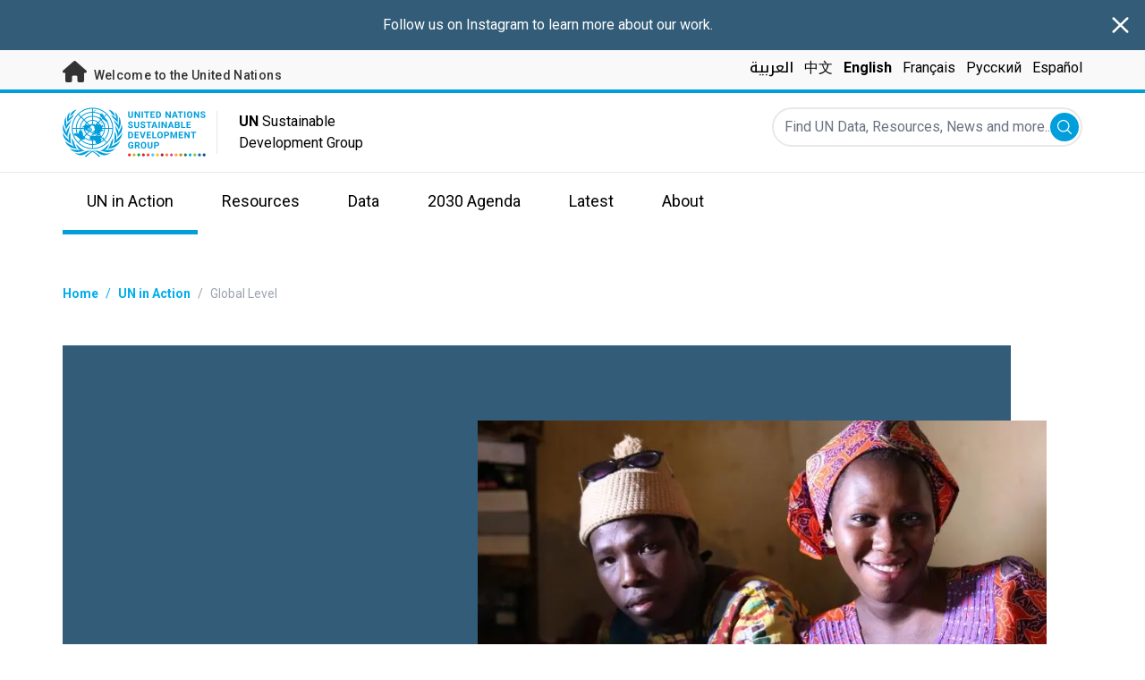

--- FILE ---
content_type: text/html; charset=UTF-8
request_url: https://unsdg.un.org/un-in-action/global-level
body_size: 8613
content:
<!DOCTYPE html>
<html lang="en" dir="ltr" prefix="content: http://purl.org/rss/1.0/modules/content/  dc: http://purl.org/dc/terms/  foaf: http://xmlns.com/foaf/0.1/  og: http://ogp.me/ns#  rdfs: http://www.w3.org/2000/01/rdf-schema#  schema: http://schema.org/  sioc: http://rdfs.org/sioc/ns#  sioct: http://rdfs.org/sioc/types#  skos: http://www.w3.org/2004/02/skos/core#  xsd: http://www.w3.org/2001/XMLSchema# ">
  <head>
    <meta charset="utf-8" />
<script async src="https://www.googletagmanager.com/gtag/js?id=UA-147271102-1"></script>
<script>window.dataLayer = window.dataLayer || [];function gtag(){dataLayer.push(arguments)};gtag("js", new Date());gtag("set", "developer_id.dMDhkMT", true);gtag("config", "UA-147271102-1", {"groups":"default","anonymize_ip":true,"page_placeholder":"PLACEHOLDER_page_path"});</script>
<link rel="canonical" href="https://unsdg.un.org/un-in-action/global-level" />
<meta property="og:image" content="https://unsdg.un.org/sites/default/files/2019-09/onusenegal_mame%20saye%20diop%20%26%20hamadi%20sy%20benef%20acmu%202.jpg" />
<meta name="twitter:image" content="https://unsdg.un.org/sites/default/files/2019-09/onusenegal_mame%20saye%20diop%20%26%20hamadi%20sy%20benef%20acmu%202.jpg" />
<meta name="Generator" content="Drupal 10 (https://www.drupal.org)" />
<meta name="MobileOptimized" content="width" />
<meta name="HandheldFriendly" content="true" />
<meta name="viewport" content="width=device-width, initial-scale=1.0" />
<link rel="icon" href="/themes/custom/theme_server/favicon.ico" type="image/vnd.microsoft.icon" />
<link rel="alternate" hreflang="en" href="https://unsdg.un.org/un-in-action/global-level" />
<link rel="alternate" hreflang="ar" href="https://unsdg.un.org/ar/un-in-action/global-level" />
<link rel="alternate" hreflang="zh-hans" href="https://unsdg.un.org/zh/un-in-action/global-level" />
<link rel="alternate" hreflang="fr" href="https://unsdg.un.org/fr/un-in-action/global-level" />
<link rel="alternate" hreflang="ru" href="https://unsdg.un.org/ru/un-in-action/global-level" />
<link rel="alternate" hreflang="es" href="https://unsdg.un.org/es/un-in-action/global-level" />
<link rel="canonical" href="https://unsdg.un.org/un-in-action/global-level" />
<link rel="shortlink" href="https://unsdg.un.org/permanent_entity/un-in-action-global" />

    <title>Unsdg | UN in Action - Global Level</title>
    <link rel="stylesheet" media="all" href="/sites/default/files/css/css_XoVbgKJi8ySN6nnGKzVHWs92qPldkVyg1RpVcGKK5PQ.css?delta=0&amp;language=en&amp;theme=theme_server&amp;include=eJxdzFEOgkAMRdENDXZJpOADGjtT0hZ0XL0m8uXnzU3OrBzRaeJAmc1BzbyyyhsFr1RpD7r7sbPerixx7PBFYiNpkiV6JOoPyA0VY8BPOC3WcuAnwurfWdUm1iGyf8H1AwIPMwY" />
<link rel="stylesheet" media="all" href="/sites/default/files/css/css_T3xX2XkV8hiltVTd4kDXZ8qON-xSRPUuUfGapEvRDDQ.css?delta=1&amp;language=en&amp;theme=theme_server&amp;include=eJxdzFEOgkAMRdENDXZJpOADGjtT0hZ0XL0m8uXnzU3OrBzRaeJAmc1BzbyyyhsFr1RpD7r7sbPerixx7PBFYiNpkiV6JOoPyA0VY8BPOC3WcuAnwurfWdUm1iGyf8H1AwIPMwY" />
<link rel="stylesheet" media="all" href="//fonts.googleapis.com/css?family=Roboto:300,400,500,700&amp;display=swap" />
<link rel="stylesheet" media="all" href="//fonts.googleapis.com/css2?family=Noto+Kufi+Arabic:wght@500&amp;display=swap" />
<link rel="stylesheet" media="all" href="/sites/default/files/css/css_E89SdePsrJac9-0Kk78Lgvq4wwTwcnZObLRnet4H3mg.css?delta=4&amp;language=en&amp;theme=theme_server&amp;include=eJxdzFEOgkAMRdENDXZJpOADGjtT0hZ0XL0m8uXnzU3OrBzRaeJAmc1BzbyyyhsFr1RpD7r7sbPerixx7PBFYiNpkiV6JOoPyA0VY8BPOC3WcuAnwurfWdUm1iGyf8H1AwIPMwY" />

    

    <link rel="preconnect" href="https://fonts.gstatic.com" crossorigin>
        <script async src="https://www.uninfo.org/config.js?v=1768770"></script>
  </head>
  <body class="path-permanent-entity page-node-type-un-in-action-global font-body">
        <a href="#main-content" class="visually-hidden focusable skip-link">
      Skip to main content
    </a>
    
      <div class="dialog-off-canvas-main-canvas" data-off-canvas-main-canvas>
    <div id="page-wrapper">
  <div id="page">
    <header id="header" class="header" role="banner" aria-label="Site header">
        <div class="block block- block-alert-banner flex flex-row text-white bg-un-primary-main">
  <div class="w-full text-center py-4 px-2"><p><a href="https://www.instagram.com/unsdg/" target="_blank">Follow us on Instagram to learn more about our work.</a></p></div>

  <button class="close w-6 h-6 sm:w-8 sm:h-8 my-auto mx-3">
    <svg xmlns="http://www.w3.org/2000/svg" fill="none" viewBox="0 0 24 24" stroke="currentColor">
      <path stroke-linecap="round" stroke-linejoin="round" stroke-width="2" d="M6 18L18 6M6 6l12 12" />
    </svg>
    <span class="sr-only">Close alert banner</span>
  </button>
</div>


<div class="top-banner bg-un-gray-lightest py-2 border-b-4 border-un-primary-light h-12">
  <div class="inner-top-banner fluid-container-narrow flex flex-row justify-between">
    <div id="welcome" class="font-medium text-sm tracking-wide">
      <a href="https://www.un.org/" class="text-un-gray-darkest">
        <i class="text-xl md:text-2xl me-1 fa-solid fa-home"></i>
        Welcome to the United Nations
      </a>
    </div>

    <div id="language-switcher" class="relative right">
      


<div class="md:hidden text-un-primary-light-1 pointer" id="language-switcher-icon">
  <svg class="w-6 h-6" fill="none" stroke="currentColor" viewBox="0 0 24 24" xmlns="http://www.w3.org/2000/svg"><path stroke-linecap="round" stroke-linejoin="round" stroke-width="2" d="M21 12a9 9 0 01-9 9m9-9a9 9 0 00-9-9m9 9H3m9 9a9 9 0 01-9-9m9 9c1.657 0 3-4.03 3-9s-1.343-9-3-9m0 18c-1.657 0-3-4.03-3-9s1.343-9 3-9m-9 9a9 9 0 019-9"></path></svg>
</div>
<ul class="hidden absolute top-10 -start-19 z-999 bg-white md:bg-transparent md:block md:static" id="language-switcher-menu">
  <li><span class="language-switcher-icon"></span><ul class="language-switcher-language-url flex flex-col md:flex-row md:space-s-3"><li hreflang="ar" data-drupal-link-system-path="permanent_entity/un-in-action-global" class="ar py-2 px-6 border border-un-primary-light md:py-0 md:px-0 md:border-0"><a href="/ar/un-in-action/global-level" class="language-link" hreflang="ar" data-drupal-link-system-path="permanent_entity/un-in-action-global">العربية</a></li><li hreflang="zh-hans" data-drupal-link-system-path="permanent_entity/un-in-action-global" class="zh-hans py-2 px-6 border border-un-primary-light md:py-0 md:px-0 md:border-0"><a href="/zh/un-in-action/global-level" class="language-link" hreflang="zh-hans" data-drupal-link-system-path="permanent_entity/un-in-action-global">中文</a></li><li hreflang="en" data-drupal-link-system-path="permanent_entity/un-in-action-global" class="en py-2 px-6 border border-un-primary-light md:py-0 md:px-0 md:border-0 is-active" aria-current="page"><a href="/un-in-action/global-level" class="language-link is-active" hreflang="en" data-drupal-link-system-path="permanent_entity/un-in-action-global" aria-current="page">English</a></li><li hreflang="fr" data-drupal-link-system-path="permanent_entity/un-in-action-global" class="fr py-2 px-6 border border-un-primary-light md:py-0 md:px-0 md:border-0"><a href="/fr/un-in-action/global-level" class="language-link" hreflang="fr" data-drupal-link-system-path="permanent_entity/un-in-action-global">Français</a></li><li hreflang="ru" data-drupal-link-system-path="permanent_entity/un-in-action-global" class="ru py-2 px-6 border border-un-primary-light md:py-0 md:px-0 md:border-0"><a href="/ru/un-in-action/global-level" class="language-link" hreflang="ru" data-drupal-link-system-path="permanent_entity/un-in-action-global">Русский</a></li><li hreflang="es" data-drupal-link-system-path="permanent_entity/un-in-action-global" class="es py-2 px-6 border border-un-primary-light md:py-0 md:px-0 md:border-0"><a href="/es/un-in-action/global-level" class="language-link" hreflang="es" data-drupal-link-system-path="permanent_entity/un-in-action-global">Español</a></li></ul>
  </li>
</ul>
    </div>
  </div>
</div>
<div class="bottom-banner lang-en relative border-b border-un-gray-3">
  <div class="fluid-container-narrow py-4 flex flex-row justify-between">
    <div id="logo" class="flex divide-s space-s-1 md:space-s-3">
      <a href="https://unsdg.un.org/" class="-ms-2">
        <img class="ms-2 w-40 h-auto hidden md:inline-block" src="/themes/custom/theme_server/assets/images/unsdg-logo-en.svg" alt="UN Logo">
        <img class="w-16 h-auto p-1 inline-block md:hidden" src="/themes/custom/theme_server/assets/images/unsdg-logo-mobile-en.svg" alt="UN Logo">
      </a>
      <div class="ps-3 md:ps-6 w-44 my-auto">
        <b>UN</b> Sustainable Development Group      </div>
    </div>

    <div class="flex flex-row justify-between space-s-3">
      <div id="mobile-search-toggle" class="lg:hidden w-10 h-10 bg-un-primary-light rounded-full text-white p-3 self-center">
        <svg viewBox="0 0 14 14" fill="currentColor">
          <path fill-rule="evenodd" clip-rule="evenodd" d="M10.4238 9.65421L13.8405 13.0708C14.0532 13.2834 14.0532 13.628 13.8406 13.8406C13.7343 13.9469 13.5949 14 13.4556 14C13.3164 14 13.177 13.9469 13.0708 13.8406L9.65403 10.4239C8.63276 11.2731 7.32127 11.7847 5.89241 11.7847C2.64332 11.7847 0 9.14154 0 5.89258C0 2.6434 2.64332 0 5.89241 0C9.14144 0 11.7848 2.6434 11.7848 5.89258C11.7848 7.32151 11.2731 8.63294 10.4238 9.65421ZM5.89241 1.08862C3.24358 1.08862 1.08862 3.24367 1.08862 5.89258C1.08862 8.54127 3.24358 10.6961 5.89241 10.6961C8.54117 10.6961 10.6961 8.54127 10.6961 5.89258C10.6961 3.24367 8.54117 1.08862 5.89241 1.08862Z"></path>
        </svg>
      </div>

      <div id="mobile-menu-toggle" class="lg:hidden flex justify-end items-center w-10 h-10 self-center cursor-pointer">
        <i class="fa-solid fa-2x fa-bars text-un-primary-light"></i>
        <i class="fa-solid fa-2x fa-xmark text-un-primary-light"></i>
      </div>

      <div class="clearfix">
        <div class="site-search-wrapper">

  <form action="/search" method="get" id="main-search-form" accept-charset="UTF-8" class="hidden absolute top-0 start-0 w-full h-full lg:w-auto lg:h-auto lg:static lg:block">

    <div class="flex flex-row relative w-full h-full lg:w-auto lg:h-auto items-center">
      <label class="sr-only" for="search-input">Find UN Data, Resources, News and more...</label>
      <input id="search-input" placeholder="Find UN Data, Resources, News and more..." type="text" name="key" value="" size="38" maxlength="128" class="w-full h-full lg:w-auto lg:h-auto lg:rounded-full border-un-gray-3 border-2">
      <button id="edit-submit-search" type="submit" class="absolute end-10 lg:end-1 bg-un-primary-light rounded-full h-8 w-8 text-white p-2 cursor-pointer">
        <svg viewBox="0 0 14 14" fill="currentColor">
          <path fill-rule="evenodd" clip-rule="evenodd" d="M10.4238 9.65421L13.8405 13.0708C14.0532 13.2834 14.0532 13.628 13.8406 13.8406C13.7343 13.9469 13.5949 14 13.4556 14C13.3164 14 13.177 13.9469 13.0708 13.8406L9.65403 10.4239C8.63276 11.2731 7.32127 11.7847 5.89241 11.7847C2.64332 11.7847 0 9.14154 0 5.89258C0 2.6434 2.64332 0 5.89241 0C9.14144 0 11.7848 2.6434 11.7848 5.89258C11.7848 7.32151 11.2731 8.63294 10.4238 9.65421ZM5.89241 1.08862C3.24358 1.08862 1.08862 3.24367 1.08862 5.89258C1.08862 8.54127 3.24358 10.6961 5.89241 10.6961C8.54117 10.6961 10.6961 8.54127 10.6961 5.89258C10.6961 3.24367 8.54117 1.08862 5.89241 1.08862Z"></path>
        </svg>
        <span class="sr-only">Submit</span>
      </button>
      <img src="/themes/custom/theme_server/assets/images/close.svg" alt="Close search" class="close-search absolute end-0 w-10 text-un-gray-dark cursor-pointer lg:hidden">
    </div>

  </form>

</div>

      </div>
    </div>
  </div>
</div>

<div id="main-menu-container" class="relative hidden clearfix bg-un-primary-main h-screen lg:bg-transparent lg:h-auto lg:block">
  <div class="fluid-container-narrow">
    <div id="block-mainmenu" class="block block-superfish block-superfishmain">
  
    
      
<ul id="superfish-main" class="menu sf-menu sf-main sf-horizontal sf-style-none" role="menu" aria-label="Menu">
  

            
  <li id="main-menu-link-contentf929f06b-5b6f-4381-93b6-215bbef5c91f" class="active-trail sf-depth-1 menuparent sf-first" role="none">
    
          <a href="/un-in-action" title="UN in Action" class="sf-depth-1 menuparent" role="menuitem" aria-haspopup="true" aria-expanded="false">UN in Action</a>
    
    
    
              <ul role="menu">
      
      

  
  <li id="main-menu-link-content97781bb4-c56c-4918-a060-9d03643a4cef" class="active-trail sf-depth-2 sf-no-children sf-first" role="none">
    
          <a href="/un-in-action/global-level" title="UN in Action: Global Level" class="is-active sf-depth-2" role="menuitem">Global Level</a>
    
    
    
    
      </li>


  
  <li id="main-menu-link-content468d603f-d352-4092-9706-82cab42d8753" class="sf-depth-2 sf-no-children" role="none">
    
          <a href="/un-in-action/regional-level" title="UN in Action: Regional Level" class="sf-depth-2" role="menuitem">Regional Level</a>
    
    
    
    
      </li>


  
  <li id="main-menu-link-contentb80ef316-a4a7-4498-b810-2b2ddb7a5dc0" class="sf-depth-2 sf-no-children sf-last" role="none">
    
          <a href="/un-in-action/country-level" title="UN in Action: Country Level" class="sf-depth-2" role="menuitem">Countries and Territories</a>
    
    
    
    
      </li>



              </ul>
      
    
    
      </li>


            
  <li id="main-menu-link-contentea2a6a29-2de4-4f71-bc27-2a2880e78e4e" class="sf-depth-1 menuparent" role="none">
    
          <a href="/resources" class="sf-depth-1 menuparent" role="menuitem" aria-haspopup="true" aria-expanded="false">Resources</a>
    
    
    
              <ul role="menu">
      
      

  
  <li id="main-menu-link-contenteac5a335-0aa0-4545-baf5-6adac23d7fa2" class="sf-depth-2 sf-no-children sf-first" role="none">
    
          <a href="/resources" title="Main resources library" class="sf-depth-2" role="menuitem">Resources Library</a>
    
    
    
    
      </li>


  
  <li id="main-menu-link-content1a04257a-dd2f-40fa-b53d-94b02e970361" class="sf-depth-2 sf-no-children" role="none">
    
          <a href="/resources/unsdg-chair-reports" title="2021 UNSDG Chair report on the Development Coordination Office" class="sf-depth-2" role="menuitem">UNSDG Chair Report on DCO</a>
    
    
    
    
      </li>


  
  <li id="main-menu-link-content6b2c484b-be41-4c66-9ac4-38dcbce8a938" class="sf-depth-2 sf-no-children" role="none">
    
          <a href="/resources/annual-UNCT-results-reports" class="sf-depth-2" role="menuitem">Annual UNCT Results Reports</a>
    
    
    
    
      </li>


  
  <li id="main-menu-link-contentee0e635a-0ad3-46d3-a230-4f86018399f7" class="sf-depth-2 sf-no-children" role="none">
    
          <a href="/resources/unct-key-documents" class="sf-depth-2" role="menuitem">UNCT Key Documents Library</a>
    
    
    
    
      </li>


  
  <li id="main-menu-link-contentbe44ade3-c4dd-4f3e-ae76-1543d23ed0bb" class="sf-depth-2 sf-no-children" role="none">
    
          <a href="/resources/executive-board-documents-sessions" class="sf-depth-2" role="menuitem">Executive Board Session Documents</a>
    
    
    
    
      </li>


  
  <li id="main-menu-link-content10be5985-63f6-4786-8665-a42b09903644" class="sf-depth-2 sf-no-children" role="none">
    
          <a href="https://unsdg.un.org/2025-unsdg-chair-report/sdgs" title="Measuring the UN contribution towards the SDGs" class="sf-depth-2 sf-external" role="menuitem">System-Wide Contribution to the SDGs</a>
    
    
    
    
      </li>



              </ul>
      
    
    
      </li>


            
  <li id="main-menu-link-contentaaa95929-b5dd-47ba-bad2-bad6ac87d29a" class="sf-depth-1 menuparent" role="none">
    
          <a href="/SPTF" class="sf-depth-1 menuparent" role="menuitem" aria-haspopup="true" aria-expanded="false">Data</a>
    
    
    
              <ul role="menu">
      
      

  
  <li id="main-menu-link-content139d9535-76d8-4275-b0f3-983d708a30d7" class="sf-depth-2 sf-no-children sf-first" role="none">
    
          <a href="https://uninfo.org/" title="View data on UN teams&#039; work towards the SDGs" class="sf-depth-2 sf-external" role="menuitem">UNSDG Data Portal</a>
    
    
    
    
      </li>


  
  <li id="main-menu-link-contentf1131b97-461d-4f9c-8d10-894500dd979b" class="sf-depth-2 sf-no-children" role="none">
    
          <a href="https://data.uninfo.org/home/_CPstatus" title="Link to UN Common Premises" class="sf-depth-2 sf-external" role="menuitem">How We Work (Our Common Premises)</a>
    
    
    
    
      </li>


  
  <li id="main-menu-link-contentda3b54fd-5211-4adf-9e04-a4613cea5276" class="sf-depth-2 sf-no-children sf-last" role="none">
    
          <a href="https://data.uninfo.org/Home/_LBRCStatistics" title="Resident Coordinator Key Data Worldwide" class="sf-depth-2 sf-external" role="menuitem">Resident Coordinator Statistics </a>
    
    
    
    
      </li>



              </ul>
      
    
    
      </li>


            
  <li id="main-menu-link-content1bc5fa51-c4c8-438b-93b0-4a9fdcbe8e10" class="sf-depth-1 menuparent" role="none">
    
          <a href="/2030-agenda" title="Visit the 2030 Agenda" class="sf-depth-1 menuparent" role="menuitem" aria-haspopup="true" aria-expanded="false">2030 Agenda</a>
    
    
    
              <ul role="menu">
      
      

  
  <li id="main-menu-link-contentcf8b9165-f1ca-4397-8fdb-23f90c70c8a8" class="sf-depth-2 sf-no-children sf-first" role="none">
    
          <a href="/2030-agenda" title="Learn about the UNSDG&#039;s work towards the 2030 Agenda" class="sf-depth-2" role="menuitem">2030 Agenda and the SDGs</a>
    
    
    
    
      </li>


  
  <li id="main-menu-link-content6c2c0a06-c7c0-43e2-b9f1-1618b7f8e2e0" class="sf-depth-2 sf-no-children" role="none">
    
          <a href="/2030-agenda/decade-action" title="Decade of Action" class="sf-depth-2" role="menuitem">RCs and the Decade of Action</a>
    
    
    
    
      </li>


  
  <li id="main-menu-link-contentb2a7bff8-708a-4ca7-8885-473eba427316" class="sf-depth-2 sf-no-children" role="none">
    
          <a href="https://www.un.org/sustainabledevelopment/" title="Learn about the Sustainable Development Goals" class="sf-depth-2 sf-external" role="menuitem">About the Goals</a>
    
    
    
    
      </li>


  
  <li id="main-menu-link-content8ea3c7ec-2c58-4d2e-8429-32396e66ee06" class="sf-depth-2 sf-no-children" role="none">
    
          <a href="https://sdgactioncampaign.org/" title="Visit the Sustainable Development Goals Action Campaign" class="sf-depth-2 sf-external" role="menuitem">SDG Action Campaign</a>
    
    
    
    
      </li>


  
  <li id="main-menu-link-content686282fa-0fe8-41b4-b215-5ae648864c93" class="sf-depth-2 sf-no-children" role="none">
    
          <a href="https://www.jointsdgfund.org/" title="Visit the Joint Sustainable Development Fund website" class="sf-depth-2 sf-external" role="menuitem">Joint SDG Fund</a>
    
    
    
    
      </li>


  
  <li id="main-menu-link-content2c504766-ec1a-43be-8d9c-3a4c3858b5d8" class="sf-depth-2 sf-no-children" role="none">
    
          <a href="/funding-compact" class="sf-depth-2" role="menuitem">Funding Compact</a>
    
    
    
    
      </li>



              </ul>
      
    
    
      </li>


            
  <li id="main-menu-link-contenta84659e9-c40f-4cc9-b6bd-d3a99f4115f8" class="sf-depth-1 menuparent" role="none">
    
          <a href="/latest" title="Read the latest news and updates from the field." class="sf-depth-1 menuparent" role="menuitem" aria-haspopup="true" aria-expanded="false">Latest</a>
    
    
    
              <ul role="menu">
      
      

  
  <li id="main-menu-link-content0069c80d-2899-4d3d-ad48-622f5bcf25ee" class="sf-depth-2 sf-no-children sf-first" role="none">
    
          <a href="/latest" class="sf-depth-2" role="menuitem">All</a>
    
    
    
    
      </li>


  
  <li id="main-menu-link-contentd5cc5984-010f-447f-a425-5306b239bbe8" class="sf-depth-2 sf-no-children" role="none">
    
          <a href="/latest?f%5B0%5D=content_type_latest_page%3Astory&amp;f%5B1%5D=content_type_latest_page%3Ablog_post&amp;f%5B2%5D=content_type_latest_page%3Astory&amp;f%5B3%5D=content_type_latest_page%3Ablog_post" class="sf-depth-2" role="menuitem">Stories and Blogs</a>
    
    
    
    
      </li>


  
  <li id="main-menu-link-contentbed79c8f-ee5e-4709-87aa-3be218e8074f" class="sf-depth-2 sf-no-children" role="none">
    
          <a href="/latest?f%5B0%5D=content_type_latest_page%3Aannouncement&amp;f%5B1%5D=content_type_latest_page%3Aannouncement" class="sf-depth-2" role="menuitem">Announcements</a>
    
    
    
    
      </li>


  
  <li id="main-menu-link-content36600b85-627d-487e-a14a-c3ff7040c979" class="sf-depth-2 sf-no-children" role="none">
    
          <a href="/latest?f%5B0%5D=content_type_latest_page%3Avideo_story&amp;f%5B1%5D=content_type_latest_page%3Avideo_story" class="sf-depth-2" role="menuitem">Videos</a>
    
    
    
    
      </li>



              </ul>
      
    
    
      </li>


            
  <li id="main-menu-link-content750b512b-b065-4f0e-8e0f-192713f691ff" class="sf-depth-1 menuparent" role="none">
    
          <a href="/about" title="Learn about the UNSDG" class="sf-depth-1 menuparent" role="menuitem" aria-haspopup="true" aria-expanded="false">About</a>
    
    
    
              <ul role="menu">
      
      

  
  <li id="main-menu-link-contentcea0715c-e5ce-41df-87af-2561ce693fcd" class="sf-depth-2 sf-no-children sf-first" role="none">
    
          <a href="/about/who-we-are" title="Read more about the UNSDG members" class="sf-depth-2" role="menuitem">Who We Are</a>
    
    
    
    
      </li>


  
  <li id="main-menu-link-content057180f0-81e0-41d3-a170-5846626e4986" class="sf-depth-2 sf-no-children" role="none">
    
          <a href="/about/how-we-work" title="Read more about how the UNSDG works" class="sf-depth-2" role="menuitem">How We Work</a>
    
    
    
    
      </li>


  
  <li id="main-menu-link-contentcff4c095-aeb2-43ff-a7fb-c500a8802190" class="sf-depth-2 sf-no-children" role="none">
    
          <a href="/chair-unsdg" class="sf-depth-2" role="menuitem">Chair of the UNSDG</a>
    
    
    
    
      </li>


  
  <li id="main-menu-link-content241844d3-c2d6-4da1-a170-ba1131ea10a8" class="sf-depth-2 sf-no-children" role="none">
    
          <a href="https://reform.un.org/" title="Visit the UN Reform website" class="sf-depth-2 sf-external" role="menuitem">The UN Reform</a>
    
    
    
    
      </li>


  
  <li id="main-menu-link-content8fb63214-5757-4463-a015-8f31d615b19a" class="sf-depth-2 sf-no-children" role="none">
    
          <a href="https://un-dco.org/" title="UN Development Coordination Office" class="sf-depth-2 sf-external" role="menuitem">UN Development Coordination Office</a>
    
    
    
    
      </li>


  
  <li id="main-menu-link-content177edd92-e9c3-4d66-9805-8f88858bc338" class="sf-depth-2 sf-no-children sf-last" role="none">
    
          <a href="/evaluating-impact" class="sf-depth-2" role="menuitem">Evaluating Our Impact</a>
    
    
    
    
      </li>



              </ul>
      
    
    
      </li>


</ul>

  </div>

  </div>
</div>

    </header>
    <div id="main-wrapper" class="layout-main-wrapper clearfix">
      <div id="main" class="layout-main clearfix">

                
        <main id="content" class="column main-content" role="main">

          <section class="section">
            <a id="main-content" tabindex="-1"></a>
              <div class="region region-content">
    <div data-drupal-messages-fallback class="hidden"></div>
<div id="block-theme-server-content" class="block-system block-system-main-block">
  
    
      <div class="permanent-entity permanent-entity--view-mode-full permanent-entity--type-landing-page permanent-entity--id-un-in-action-global">
    <nav class="breadcrumb fluid-container-narrow my-8 md:my-10" role="navigation" aria-labelledby="system-breadcrumb">
    <h2 id="system-breadcrumb" class="visually-hidden">Breadcrumb</h2>

    <div class="flex flex-row text-sm items-center">
                              <div class="crumb truncate text-un-primary-light-1 font-bold">
                      <a href="/">Home</a>
                  </div>
                                  <div class="text-un-primary-light-1 mx-2">/</div>
                        <div class="crumb truncate text-un-primary-light-1 font-bold">
                      UN in Action
                  </div>
                                  <div class="text-gray-400 mx-2">/</div>
                        <div class="crumb truncate text-gray-400">
                      Global Level
                  </div>
          </div>

  </nav>
  <div class="paragraph paragraph--type--hero paragraph--view-mode--full">
          <div class="fluid-container-narrow">
  <div class="hero-banner-header w-full">

  <div class="h-auto pt-11 flex flex-col w-full text-white relative lg:h-150 lg:pt-0 lg:block">

    <div class="hero-grid-wrapper-half static lg:absolute h-auto lg:h-full block lg:flex order-2 pt-10 lg:pt-0 items-center z-10">
      <figure class="mx-auto child-object-cover my-0 relative lg:absolute inset-auto lg:-end-10 transform-none z-10">
          <picture>
                  <source srcset="/sites/default/files/styles/hero_header_xl_1x/public/2019-09/onusenegal_mame%20saye%20diop%20%26%20hamadi%20sy%20benef%20acmu%202.webp?h=f2fcf546&amp;itok=vSBRJD62 1x, /sites/default/files/styles/hero_header_xl_2x/public/2019-09/onusenegal_mame%20saye%20diop%20%26%20hamadi%20sy%20benef%20acmu%202.webp?h=f2fcf546&amp;itok=ORev43ed 2x" media="all and (min-width: 1280px)" type="image/webp" width="728" height="586"/>
              <source srcset="/sites/default/files/styles/hero_header_lg_1x/public/2019-09/onusenegal_mame%20saye%20diop%20%26%20hamadi%20sy%20benef%20acmu%202.webp?h=f2fcf546&amp;itok=HXV1r3tk 1x, /sites/default/files/styles/hero_header_lg_2x/public/2019-09/onusenegal_mame%20saye%20diop%20%26%20hamadi%20sy%20benef%20acmu%202.webp?h=f2fcf546&amp;itok=NirzBH1s 2x" media="all and (min-width: 1024px)" type="image/webp" width="458" height="368"/>
              <source srcset="/sites/default/files/styles/hero_header_md_1x/public/2019-09/onusenegal_mame%20saye%20diop%20%26%20hamadi%20sy%20benef%20acmu%202.webp?h=f2fcf546&amp;itok=GwvYZKgC 1x, /sites/default/files/styles/hero_header_md_2x/public/2019-09/onusenegal_mame%20saye%20diop%20%26%20hamadi%20sy%20benef%20acmu%202.webp?h=f2fcf546&amp;itok=PB5xFqdY 2x" media="all and (min-width: 768px)" type="image/webp" width="895" height="720"/>
              <source srcset="/sites/default/files/styles/hero_header_sm_1x/public/2019-09/onusenegal_mame%20saye%20diop%20%26%20hamadi%20sy%20benef%20acmu%202.webp?h=f2fcf546&amp;itok=EDSPpn-U 1x, /sites/default/files/styles/hero_header_sm_2x/public/2019-09/onusenegal_mame%20saye%20diop%20%26%20hamadi%20sy%20benef%20acmu%202.webp?h=f2fcf546&amp;itok=KA1kq2_a 2x" media="all and (min-width: 640px)" type="image/webp" width="727" height="584"/>
              <source srcset="/sites/default/files/styles/hero_header_mobile_1x/public/2019-09/onusenegal_mame%20saye%20diop%20%26%20hamadi%20sy%20benef%20acmu%202.webp?h=f2fcf546&amp;itok=Y1Ipchz9 1x, /sites/default/files/styles/hero_header_mobile_2x/public/2019-09/onusenegal_mame%20saye%20diop%20%26%20hamadi%20sy%20benef%20acmu%202.webp?h=f2fcf546&amp;itok=880GcsAA 2x" type="image/webp" width="600" height="482"/>
              <source srcset="/sites/default/files/styles/hero_header_xl_1x/public/2019-09/onusenegal_mame%20saye%20diop%20%26%20hamadi%20sy%20benef%20acmu%202.jpg?h=f2fcf546&amp;itok=vSBRJD62 1x, /sites/default/files/styles/hero_header_xl_2x/public/2019-09/onusenegal_mame%20saye%20diop%20%26%20hamadi%20sy%20benef%20acmu%202.jpg?h=f2fcf546&amp;itok=ORev43ed 2x" media="all and (min-width: 1280px)" type="image/jpeg" width="728" height="586"/>
              <source srcset="/sites/default/files/styles/hero_header_lg_1x/public/2019-09/onusenegal_mame%20saye%20diop%20%26%20hamadi%20sy%20benef%20acmu%202.jpg?h=f2fcf546&amp;itok=HXV1r3tk 1x, /sites/default/files/styles/hero_header_lg_2x/public/2019-09/onusenegal_mame%20saye%20diop%20%26%20hamadi%20sy%20benef%20acmu%202.jpg?h=f2fcf546&amp;itok=NirzBH1s 2x" media="all and (min-width: 1024px)" type="image/jpeg" width="458" height="368"/>
              <source srcset="/sites/default/files/styles/hero_header_md_1x/public/2019-09/onusenegal_mame%20saye%20diop%20%26%20hamadi%20sy%20benef%20acmu%202.jpg?h=f2fcf546&amp;itok=GwvYZKgC 1x, /sites/default/files/styles/hero_header_md_2x/public/2019-09/onusenegal_mame%20saye%20diop%20%26%20hamadi%20sy%20benef%20acmu%202.jpg?h=f2fcf546&amp;itok=PB5xFqdY 2x" media="all and (min-width: 768px)" type="image/jpeg" width="895" height="720"/>
              <source srcset="/sites/default/files/styles/hero_header_sm_1x/public/2019-09/onusenegal_mame%20saye%20diop%20%26%20hamadi%20sy%20benef%20acmu%202.jpg?h=f2fcf546&amp;itok=EDSPpn-U 1x, /sites/default/files/styles/hero_header_sm_2x/public/2019-09/onusenegal_mame%20saye%20diop%20%26%20hamadi%20sy%20benef%20acmu%202.jpg?h=f2fcf546&amp;itok=KA1kq2_a 2x" media="all and (min-width: 640px)" type="image/jpeg" width="727" height="584"/>
              <source srcset="/sites/default/files/styles/hero_header_mobile_1x/public/2019-09/onusenegal_mame%20saye%20diop%20%26%20hamadi%20sy%20benef%20acmu%202.jpg?h=f2fcf546&amp;itok=Y1Ipchz9 1x, /sites/default/files/styles/hero_header_mobile_2x/public/2019-09/onusenegal_mame%20saye%20diop%20%26%20hamadi%20sy%20benef%20acmu%202.jpg?h=f2fcf546&amp;itok=880GcsAA 2x" type="image/jpeg" width="600" height="482"/>
                  <img width="458" height="368" src="/sites/default/files/styles/hero_header_lg_1x/public/2019-09/onusenegal_mame%20saye%20diop%20%26%20hamadi%20sy%20benef%20acmu%202.jpg?h=f2fcf546&amp;itok=HXV1r3tk" alt="UN in Action section banner showing a man and woman with a mobile phone." loading="lazy" typeof="foaf:Image" />

  </picture>

      </figure>
    </div>

    <div class="fluid-container-narrow mx-auto my-0 h-full flex relative items-center z-20 max-w-285 lg:ps-14 xl:ps-20">
      <h1 class="text-center break-words lg:text-start mx-auto lg:mx-0 max-w-xs md:max-w-sm relative font-bold text-3xl md:text-4xl z-20 px-4"></h1>
    </div>

  </div>

  <div class="mt-4">
  <div class="hero-grid-wrapper mx-auto my-0">
    <div class="max-w-xl ms-auto me-0 text-end text-xs opacity-50">
          </div>
      <div class="image-source">
            <span class="block max-w-sm ms-auto me-0 mt-2 text-black text-end text-xs opacity-50">
      Photo: © UNCDF/BTCA     </span>
  </div>
  </div>
</div>

</div>



</div>

      </div>
  <div class="paragraph paragraph--type--body-with-quotes paragraph--view-mode--full">
          <div class="fluid-container-narrow">
  <span class="block text-3xl sm:text-4xl font-bold mt-10.5 md:mt-20 mb-8 md:mb-9">Global Collaboration</span>
<div  class="my-8 md:my-18">
  <div  class="styled-body">
  
            <div class="clearfix text-formatted field field--name-field-body field--type-text-long field--label-hidden field__item"><p>At the global level, the <a href="https://unsdg.un.org/about/who-we-are" rel="noreferrer noopener" target="_blank">UN Sustainable Development Group (UNSDG)</a> serves as a high-level forum for joint policies, decisions and investments in support of the 2030 Agenda for Sustainable Development, including the 17 <a href="https://sdgs.un.org/goals" rel="noreferrer noopener" target="_blank">Sustainable Development Goals</a>.&nbsp;&nbsp;</p>

<p>The Group oversees UN efforts for sustainable development in 162 countries and territories. For more information about the how global decisions translate to country-level actions and progress, visit the <a href="https://uninfo.org/" rel="noreferrer noopener" target="_blank">UNSDG Data portal</a> also known as <a href="https://uninfo.org/" rel="noreferrer noopener" target="_blank">UNINFO</a>. &nbsp;</p></div>
      
</div>


  
</div>

</div>

      </div>
</div>

  </div>

  </div>

          </section>
        </main>

        
      </div>
    </div>

      <div class="region region-footer">
    <div id="block-serverfooterblock" class="block block-server-block block-server-block-footer">
  
    
      

<footer id="footer" aria-label="Site footer">
  <div class="bg-un-gray-lightest">
    <div class="fluid-container-narrow pt-10">

      <div class="pb-16">
        <div class="text-2xl sm:text-3xl font-bold">UNSDG</div>
        <div class="md:grid md:grid-cols-2">

          <div class="mt-5 md:mt-10 mb-4 md:mb-6 w-full md:w-4/6 md:text-lg text-un-gray-dark-2">
            <div id="footer-text">
              The UNSDG guides, supports, tracks and oversees the coordination of development operations in 162 countries and territories.
            </div>

                          <div class="mt-5 md:mt-10">
                <h3 class="font-bold mb-6">Subscribe to our newsletter</h3>
                <form class="mailchimp-signup-subscribe-form" data-drupal-selector="mailchimp-signup-subscribe-block-unsdg-form" action="/un-in-action/global-level" method="post" id="mailchimp-signup-subscribe-block-unsdg-form" accept-charset="UTF-8">
  <div id="mailchimp-newsletter-e630ba395e-mergefields" class="mailchimp-newsletter-mergefields"><div class="js-form-item form-item js-form-type-email form-type-email js-form-item-mergevars-email form-item-mergevars-email">
      <label for="edit-mergevars-email" class="js-form-required form-required">Email Address</label>
        <input autocomplete="email" data-drupal-selector="edit-mergevars-email" type="email" id="edit-mergevars-email" name="mergevars[EMAIL]" value="" size="25" maxlength="254" placeholder="Email" class="form-email required" required="required" aria-required="true" />

        </div>
</div><input autocomplete="off" data-drupal-selector="form-neixlr8wbnpwcnphxjpraebfj3i0iqpfem5hq3kaoqw" type="hidden" name="form_build_id" value="form-nEiXlr8wbNpwCNPHxJPRAeBfJ3i0iqPfEM5hQ3kaOQw" />
<input data-drupal-selector="edit-mailchimp-signup-subscribe-block-unsdg-form" type="hidden" name="form_id" value="mailchimp_signup_subscribe_block_unsdg_form" />
<div data-drupal-selector="edit-actions" class="form-actions js-form-wrapper form-wrapper" id="edit-actions"><input data-drupal-selector="edit-submit" type="submit" id="edit-submit" name="op" value="Subscribe" class="button js-form-submit form-submit" />
</div>

</form>

              </div>
                      </div>

          <nav role="navigation" aria-labelledby="footer-menu">
            <div id="footer-menu" class="mt-8 sm:mt-0 sm:grid sm:grid-cols-2 gap-x-14 gap-y-10 space-y-5 sm:space-y-0 w-full">
                                <div class="flex flex-col space-y-4">
    <div class="flex flex-row justify-between items-center w-auto lg:w-2/3">
      <span class="font-bold"><a href="https://unsdg.un.org/un-in-action/global-level">UN in Action</a></span>

            <a href="https://unsdg.un.org/un-in-action/global-level">
        <svg class="rtl-rotate w-4 h-4 sm:w-6 sm:h-6 text-black" fill="currentColor" viewBox="0 0 20 20" xmlns="http://www.w3.org/2000/svg"><path fill-rule="evenodd" d="M10.293 3.293a1 1 0 011.414 0l6 6a1 1 0 010 1.414l-6 6a1 1 0 01-1.414-1.414L14.586 11H3a1 1 0 110-2h11.586l-4.293-4.293a1 1 0 010-1.414z" clip-rule="evenodd"></path></svg>
        <span class="sr-only">UN in Action</span>
      </a>

    </div>
    <div class="text-sm text-un-gray-dark-2">
      The UNSDG has a strengthened coordination system that works at a country, regional and global level.
    </div>

  </div>

                                <div class="flex flex-col space-y-4">
    <div class="flex flex-row justify-between items-center w-auto lg:w-2/3">
      <span class="font-bold"><a href="https://unsdg.un.org/resources">Resources</a></span>

            <a href="https://unsdg.un.org/resources">
        <svg class="rtl-rotate w-4 h-4 sm:w-6 sm:h-6 text-black" fill="currentColor" viewBox="0 0 20 20" xmlns="http://www.w3.org/2000/svg"><path fill-rule="evenodd" d="M10.293 3.293a1 1 0 011.414 0l6 6a1 1 0 010 1.414l-6 6a1 1 0 01-1.414-1.414L14.586 11H3a1 1 0 110-2h11.586l-4.293-4.293a1 1 0 010-1.414z" clip-rule="evenodd"></path></svg>
        <span class="sr-only">Resources</span>
      </a>

    </div>
    <div class="text-sm text-un-gray-dark-2">
      Explore and easily find UNSDG publications.
    </div>

  </div>

                                <div class="flex flex-col space-y-4">
    <div class="flex flex-row justify-between items-center w-auto lg:w-2/3">
      <span class="font-bold"><a href="https://unsdg.un.org/2030-agenda">2030 Agenda</a></span>

            <a href="https://unsdg.un.org/2030-agenda">
        <svg class="rtl-rotate w-4 h-4 sm:w-6 sm:h-6 text-black" fill="currentColor" viewBox="0 0 20 20" xmlns="http://www.w3.org/2000/svg"><path fill-rule="evenodd" d="M10.293 3.293a1 1 0 011.414 0l6 6a1 1 0 010 1.414l-6 6a1 1 0 01-1.414-1.414L14.586 11H3a1 1 0 110-2h11.586l-4.293-4.293a1 1 0 010-1.414z" clip-rule="evenodd"></path></svg>
        <span class="sr-only">2030 Agenda</span>
      </a>

    </div>
    <div class="text-sm text-un-gray-dark-2">
      UN teams are now better enabled to support countries to achieve the 2030 Agenda for Sustainable Development.
    </div>

  </div>

                                <div class="flex flex-col space-y-4">
    <div class="flex flex-row justify-between items-center w-auto lg:w-2/3">
      <span class="font-bold"><a href="https://unsdg.un.org/jobs">Jobs</a></span>

            <a href="https://unsdg.un.org/jobs">
        <svg class="rtl-rotate w-4 h-4 sm:w-6 sm:h-6 text-black" fill="currentColor" viewBox="0 0 20 20" xmlns="http://www.w3.org/2000/svg"><path fill-rule="evenodd" d="M10.293 3.293a1 1 0 011.414 0l6 6a1 1 0 010 1.414l-6 6a1 1 0 01-1.414-1.414L14.586 11H3a1 1 0 110-2h11.586l-4.293-4.293a1 1 0 010-1.414z" clip-rule="evenodd"></path></svg>
        <span class="sr-only">Jobs</span>
      </a>

    </div>
    <div class="text-sm text-un-gray-dark-2">
      Learn about employment opportunities across the UNSDG.
    </div>

  </div>

                                <div class="flex flex-col space-y-4">
    <div class="flex flex-row justify-between items-center w-auto lg:w-2/3">
      <span class="font-bold"><a href="https://unsdg.un.org/unsdg-contact">UNSDG Contact</a></span>

            <a href="https://unsdg.un.org/unsdg-contact">
        <svg class="rtl-rotate w-4 h-4 sm:w-6 sm:h-6 text-black" fill="currentColor" viewBox="0 0 20 20" xmlns="http://www.w3.org/2000/svg"><path fill-rule="evenodd" d="M10.293 3.293a1 1 0 011.414 0l6 6a1 1 0 010 1.414l-6 6a1 1 0 01-1.414-1.414L14.586 11H3a1 1 0 110-2h11.586l-4.293-4.293a1 1 0 010-1.414z" clip-rule="evenodd"></path></svg>
        <span class="sr-only">UNSDG Contact</span>
      </a>

    </div>
    <div class="text-sm text-un-gray-dark-2">
      Visitors can send general inquiries to the communications team.
    </div>

  </div>

                                <div class="flex flex-col space-y-4">
    <div class="flex flex-row justify-between items-center w-auto lg:w-2/3">
      <span class="font-bold"><a href="https://oios.un.org/report-wrongdoing">Report Wrongdoing</a></span>

            <a href="https://oios.un.org/report-wrongdoing">
        <svg class="rtl-rotate w-4 h-4 sm:w-6 sm:h-6 text-black" fill="currentColor" viewBox="0 0 20 20" xmlns="http://www.w3.org/2000/svg"><path fill-rule="evenodd" d="M10.293 3.293a1 1 0 011.414 0l6 6a1 1 0 010 1.414l-6 6a1 1 0 01-1.414-1.414L14.586 11H3a1 1 0 110-2h11.586l-4.293-4.293a1 1 0 010-1.414z" clip-rule="evenodd"></path></svg>
        <span class="sr-only">Report Wrongdoing</span>
      </a>

    </div>
    <div class="text-sm text-un-gray-dark-2">
      The UN takes all reports of possible wrongdoing seriously. Anyone with information is strongly encouraged to report the matter.
    </div>

  </div>

                          </div>
          </nav>
        </div>
      </div>

      <div class="flex flex-col sm:flex-row-reverse sm:justify-between text-un-gray-dark border-t border-gray-300 pt-12 pb-14">
        <div class="flex flex-row space-s-3 justify-evenly sm:justify-start w-2/3 md:w-auto sm:w-auto mx-auto sm:mx-0">
            <div class="h-8 w-8 md:h-10 md:w-10 flex items-center justify-center bg-un-gray-light rounded-full">
    <a class="text-xs" href="https://www.linkedin.com/company/united-nations----un-development-group" target="_blank" rel="noopener noreferrer">
      <i class="fa-brands fa-lg fa-linkedin mt-1 md:mt-1.5 text-white"></i>
      <span class="sr-only">linkedin</span>
    </a>
  </div>

            <div class="h-8 w-8 md:h-10 md:w-10 flex items-center justify-center bg-un-gray-light rounded-full">
    <a class="text-xs" href="https://www.youtube.com/channel/UCDz1rsVnw0fODyc2WJYEvHw" target="_blank" rel="noopener noreferrer">
      <i class="fa-brands fa-lg fa-youtube mt-1 md:mt-1.5 text-white"></i>
      <span class="sr-only">youtube</span>
    </a>
  </div>

            <div class="h-8 w-8 md:h-10 md:w-10 flex items-center justify-center bg-un-gray-light rounded-full">
    <a class="text-xs" href="https://twitter.com/un_sdg" target="_blank" rel="noopener noreferrer">
      <i class="fa-brands fa-lg fa-x-twitter mt-1 md:mt-1.5 text-white"></i>
      <span class="sr-only">x-twitter</span>
    </a>
  </div>

            <div class="h-8 w-8 md:h-10 md:w-10 flex items-center justify-center bg-un-gray-light rounded-full">
    <a class="text-xs" href="https://www.instagram.com/unsdg" target="_blank" rel="noopener noreferrer">
      <i class="fa-brands fa-lg fa-instagram mt-1 md:mt-1.5 text-white"></i>
      <span class="sr-only">instagram</span>
    </a>
  </div>

        </div>

        <div class="flex flex-col sm:justify-center mt-6 sm:mt-0 text-xs text-center sm:text-start">
                    © Copyright 2026 United Nations Sustainable Development Group        </div>
      </div>

    </div>
  </div>


  <div class="fluid-container-narrow">
    <div class="flex flex-col md:flex-row md:justify-between py-5 md:items-center">
      <div class="flex flex-row space-s-2 sm:space-s-5 items-center">
        <img class="h-10 sm:h-16 w-10 sm:w-16" alt="UN Logo" src="/themes/custom/theme_server/assets/images/un-logo-only.svg">
        <span class="font-bold text-lg sm:text-xl md:text-2xl uppercase">United Nations</span>
      </div>

                    <nav role="navigation" aria-labelledby="global-un-menu">
          <ul id="global-un-menu" class="flex flex-wrap flex-col md:flex-row rtl-md-divide divide-un-gray-dark px-0 m-0 mt-3 md:mt-0 space-y-3 md:space-y-0 md:space-x-1">
                                  <li class="text-un-gray-dark text-xs px-1 leading-3">
          <a href="https://www.un.org/en/contact-us-0" target="_blank">Contact</a>
        </li>
      
                                  <li class="text-un-gray-dark text-xs px-1 leading-3">
          <a href="https://www.un.org/en/about-us/copyright" target="_blank">Copyright</a>
        </li>
      
                                  <li class="text-un-gray-dark text-xs px-1 leading-3">
          <a href="https://www.un.org/en/about-us/fraud-alert" target="_blank">Fraud Alert</a>
        </li>
      
                                  <li class="text-un-gray-dark text-xs px-1 leading-3">
          <a href="https://www.un.org/en/about-us/privacy-notice" target="_blank">Privacy Notice</a>
        </li>
      
                                  <li class="text-un-gray-dark text-xs px-1 leading-3">
          <a href="https://www.un.org/en/site-index" target="_blank">Site Index</a>
        </li>
      
                                  <li class="text-un-gray-dark text-xs px-1 leading-3">
          <a href="https://www.un.org/en/about-us/terms-of-use" target="_blank">Terms of Use</a>
        </li>
      
                      </ul>
        </nav>
          </div>
  </div>

</footer>

  </div>

  </div>


  </div>
</div>

  </div>

    
    <script type="application/json" data-drupal-selector="drupal-settings-json">{"path":{"baseUrl":"\/","pathPrefix":"","currentPath":"permanent_entity\/un-in-action-global","currentPathIsAdmin":false,"isFront":false,"currentLanguage":"en"},"pluralDelimiter":"\u0003","suppressDeprecationErrors":true,"data":{"extlink":{"extTarget":true,"extTargetAppendNewWindowLabel":"(opens in a new window)","extTargetNoOverride":true,"extNofollow":true,"extTitleNoOverride":false,"extNoreferrer":false,"extFollowNoOverride":true,"extClass":"0","extLabel":"(link is external)","extImgClass":false,"extSubdomains":true,"extExclude":"","extInclude":"","extCssExclude":"","extCssInclude":"","extCssExplicit":"","extAlert":false,"extAlertText":"This link will take you to an external web site. We are not responsible for their content.","extHideIcons":false,"mailtoClass":"0","telClass":"","mailtoLabel":"(link sends email)","telLabel":"(link is a phone number)","extUseFontAwesome":false,"extIconPlacement":"append","extPreventOrphan":false,"extFaLinkClasses":"fa fa-external-link","extFaMailtoClasses":"fa fa-envelope-o","extAdditionalLinkClasses":"","extAdditionalMailtoClasses":"","extAdditionalTelClasses":"","extFaTelClasses":"fa fa-phone","whitelistedDomains":[],"extExcludeNoreferrer":""}},"google_analytics":{"account":"UA-147271102-1","trackOutbound":true,"trackMailto":true,"trackTel":true,"trackDownload":true,"trackDownloadExtensions":"7z|aac|arc|arj|asf|asx|avi|bin|csv|doc(x|m)?|dot(x|m)?|exe|flv|gif|gz|gzip|hqx|jar|jpe?g|js|mp(2|3|4|e?g)|mov(ie)?|msi|msp|pdf|phps|png|ppt(x|m)?|pot(x|m)?|pps(x|m)?|ppam|sld(x|m)?|thmx|qtm?|ra(m|r)?|sea|sit|tar|tgz|torrent|txt|wav|wma|wmv|wpd|xls(x|m|b)?|xlt(x|m)|xlam|xml|z|zip"},"ajaxTrustedUrl":{"form_action_p_pvdeGsVG5zNF_XLGPTvYSKCf43t8qZYSwcfZl2uzM":true},"superfish":{"superfish-main":{"id":"superfish-main","sf":{"delay":0,"animation":{"opacity":"show","height":"show"},"speed":"fast","autoArrows":false,"dropShadows":true,"disableHI":true},"plugins":{"touchscreen":{"behaviour":1,"disableHover":0,"cloneParent":0,"mode":"always_active"},"supposition":true}}},"user":{"uid":0,"permissionsHash":"cec9858dbb4dfa33286b64193f294b7fc6b90d61aefbd33f6181266012bb162d"}}</script>
<script src="/sites/default/files/js/js_UwWp5fF0MCmy6YSVkP7SJ_AsrHVKE789sWAZTMNAodk.js?scope=footer&amp;delta=0&amp;language=en&amp;theme=theme_server&amp;include=eJxtjkEOwjAMBD-UkidFbljaCGNHtoPg91Rq4YB6m9m5LF7BTe75aqMTX7BrWlQXRiEhfkernv-H5LAnrMys9Z6JYVFmEoF9S9c-mKxUlYBEPnw6PPnosFvzNf_obCsbdfUWTeW0h466ejVAUqx4oOwH8sI6E09baj38A90DXgg"></script>

  </body>
</html>


--- FILE ---
content_type: image/svg+xml
request_url: https://unsdg.un.org/themes/custom/theme_server/assets/images/unsdg-logo-mobile-en.svg
body_size: 15920
content:
<svg clip-rule="evenodd" fill-rule="evenodd" stroke-linejoin="round" stroke-miterlimit="2" viewBox="0 0 176 255" xmlns="http://www.w3.org/2000/svg"><g fill-rule="nonzero"><path d="m0-104.869c-10.143 10.595-15.846 24.371-16.164 39.057h9.334c.328-12.543 5.388-23.928 13.457-32.431zm40.901-18.007c-14.686.318-28.463 6.019-39.057 16.164l6.626 6.626c8.505-8.069 19.887-13.131 32.431-13.458zm1.506 47.742c-.067-.003-.135-.008-.204-.008-1.094 0-2.155.163-3.174.48-.133.147-.234.269-.158.379.256.375 1.038-.411 1.145.312.077.525-.869.138-.781.525.07.31.721.181.74.607.014.391-.395 1.159-.711 1.361-.422.269-2.657.565-2.87 1.084-.19.454-.385.863-.736 1.236-.381.402-2.174 1.467-2.178 1.744-.011.654.861-.179 1.103-.436.387-.407.914-.405 1.493-.735.792-.452 1.1 1.13.246 1.187-.531.037-.977 1.53-1.81 1.243-.21-.073-.805-.44-.934-.061-.134.404 1.239.467 1.671.752 1.098.725-.831.674-1.141.872-.305.195-.157.617.261.446.405-.167.951-.589 1.204.096.338.927-1.526 4.308-2.068 3.952-.297-.194-.601.081-.88.199.373.768.837 1.481 1.375 2.135.367-.605.943-1.46 1.189-1.467.347-.01.231-.283.362-.527.158-.296.57.014.6-.389.029-.402 1.055-.978 1.171-1.569.064-.318-.317-.633-.16-.896.193-.32.329-.369.535-.438.206-.071.693.413.842.203.15-.209.876-.048 1.43.302.253.161.741-.025 1.043.404.418.588-.021.639.054.77.076.13.255-.074.366.034.236.228-1.088 1.002-.938 1.424.151.419-1.118 2.497-1.467 2.827-.478.436-1.268-.051-1.583.039-.336.095-.398.383-.918.257-.399-.096-.878.065-1.318.275 1.87 1.642 4.316 2.642 6.995 2.642.576 0 1.141-.053 1.693-.143.342-.442.487-.986.56-1.542.041-.302-.012-.693.147-.961.138-.228 1.004-1.296 1.35-1.282.306.013.512.279.951.143.85-.267 1.373-.041 1.384.326.012.511-1.069.364-1.024.651.028.202.812.506 1.069.212.479-.542.407-1.253.285-1.407-.343-.43-.322-.607.167-.44.301.104.299-1.086.589-1.542.389-.613-.724-.183-1.188-.118-.44.061-.802-.874-.813-1.202-.006-.236.833.835 1.257.857.476.025 1.045-.531 1.052-.939.007-.407-.915-.462-1.056-.957-.075-.271.752-.002.688-.269-.054-.234.082-.799-.437-1.023-.522-.221-.998-1.886-1.414-2-.366-.1-.674.399-.902.583-.222.181-.582-.133-.394-.306.266-.248.887-.783 1.013-1.202.217-.705 1.124.036.964-.947-.176-1.066-1.084-.86-.661-1.373.43-.522.108-1.371-.77-1.202-.405.077-.831-.583-.871-1.153-.027-.314-.93-.265-.895-.597.074-.678-.945-.75-1.564-.703-.621.045-1.825-.912-1.958-1.147-.134-.236-.996.208-.711-.705.281-.898 1.133.163 1.489-.095.388-.277.27-.56.204-.778m1.1-2.55c.889.087 1.763.266 2.613.529.223-.544.78-.815 1.235-1.125.541-.366.933-.78.853.217-.068.7-.362 1.124-.725 1.409.917.399 1.785.896 2.593 1.495.18.133.353.271.524.412l.896-.896c-.008-.031-.017-.062-.017-.101.017-.509.752-1.116 1.606-1.488l2.911-2.911c-.065-.015-.137-.027-.22-.037-.393-.049-.947.762-1.33.538-.43-.251 1.285-1.762 2.051-1.471.106.039.218.083.336.13l.373-.37c-3.687-3.288-8.456-5.386-13.699-5.688zm0-11.968c5.963.305 11.381 2.695 15.545 6.451l6.601-6.6c-5.862-5.441-13.613-8.871-22.146-9.189zm0-11.947c7.922.274 15.217 3.049 21.128 7.551-.668-.884-1.342-1.799-1.658-2.135-.573-.609-2.715-1.359-2.499-1.707.215-.35 2.12 1.171 2.454.904.403-.321-.957-2.069-.856-2.136.141-.092 1.75 1.462 2.54 2.856.33.491 1.206.242 1.889.717.603.421.643 1.096 1.147 1.53.083.071 1.153.688.53.617-.18-.021-.454-.402-.661-.208-.127.122.078.778.447 1.495l3.1-3.103c-.45-.912-1.339-2.116-1.958-2.269-.639-.156-1.033.381-1.472.746-.441.365-.989.487-1.06.242-.077-.277.092-.955.058-1.24-.043-.357-.324-.638-.416-.982-.222-.811.106-1.715-.387-2.253-.54-.591-.902-1.485-1.328-2.163-.463-.74-1.296-1.882-1.345-2.852-6.038-3.054-12.715-4.759-19.653-4.948zm0-11.945c7.8.201 15.288 2.214 21.985 5.832.626-.098 1.243-.176 1.656-.369.833-.387 2.465.493 3.256.951.717.416 1.277 1.031 2.068 1.475.808.454 2.106 1.758 2.393 3.072s1.118 1.224.704 1.756c-.209.265.109.366.506.603l6.489-6.488c-10.595-10.145-24.372-15.846-39.057-16.164zm57.065 47.732c-.32-14.686-6.021-28.462-16.164-39.057l-6.913 6.914c.631 1.104 1.82 2.495 3.499 4.204.691.703 1.42 1.392 2.033 2.013.589.593 4.36 5.284 3.632 5.964-.055.051-.109.098-.167.145 2.934 6.16 4.562 12.949 4.744 19.817zm-16.166 41.665c10.145-10.597 15.846-24.373 16.166-39.058h-9.334c-.327 12.542-5.389 23.927-13.458 32.432zm-25.275-19.419c-.473-.153-3.06-1.133-3.045-.776.016.458-.446.092-.587.248-.141.153 3.673 1.937 4.272 2.039.409.07 1.187.361 2.568.086.923-.183 1.18.243 1.613.226.615-.022 1.013-.854 1.371-1.365.944-1.348.765-1.53 1.015-1.74.322-.268 1.249 1.795 1.131 3.103-.019.208-.043.401-.073.586l.101.101c5.439-5.863 8.871-13.614 9.19-22.147h-7.1c.247.403.668.925 1.114 1.846.359.737.57 1.908 1.174 1.965.972.092 1.974.897 2.002 1.573.057 1.413-4.329 1.756-4.907 1.575-.485-.153-.805-.186-.837.574-.037.862-1.585.868-2.196 1.383-.683.579-.76 1.636-1.218 2.373-.276.442-1.893 1.972-2.335 2.282-1.055.737-3.041.774-2.133 1.261.648.346 2.117.468 1.934.126-.212-.393.11-.43.36-.108.189.242.88-.234.866-.679-.013-.419-.104-1.104.283-1.13.631-.041 1.295-.742 1.609-.676.359.073.84.866.479 3.28-.361 2.415-1.511 4.096-1.974 4.854-.495.81-.995.191-1.659-.151-.848-.436-2.126-.418-3.018-.709m2.474-32.45c-.626-1.051-1.334-2.05-2.116-2.98-.313-.005-.574-.066-.801-.153l-2.181 2.179c.418.112.878-.043 1.402.19.578.254.295-1.622 1.184-1.451.906.174 1.138.756.388 1.039-.6.196.149.697-.579.944-.659.226.538.81.531 1.071-.015.36-.907.495.433.909 1.341.413.006-1.127.21-1.343.246-.263.962.415 1.161.116.072-.11.204-.301.368-.521m11.135-4.549c-1.422-2.695-3.189-5.178-5.243-7.392l-6.601 6.6c1.135 1.259 2.144 2.634 3.01 4.102.776.12 1.833.432 2.516 1.31.484.623 1.878 1.87 1.664 2.428-.133.342.161.766.478.99.488.34.83.332 1.098-.008.487-.621.555-1.46 1.202-1.99.788-.652 2.41 1.23 2.408 1.574-.002.345-.419.426-.54 1.037-.165.836-.879 1.832-.067 2.11 1.189.406 1.338-.061 1.908-.896.264-.385.208-1.006.491-1.387.178-.24.445-.342.683-.501-.444-1.852-1.035-3.648-1.768-5.37-.173-.171-.377-.311-.633-.395-.424-.141-.184-.521-.744-.697-.64-.201-.886-.384-.948-1.507-.047-.904.767.297.966.141.045-.035.082-.088.12-.149m-1.279 13.202c.51.719-1.218.517-1.583 1.432-.016.039-.04.08-.066.119h6.875c-.038-.993-.121-1.975-.242-2.947-.054.102-.111.204-.158.304-.514 1.067-.593.424-.555-.04.049-.593.276-1.147.496-1.754-.053-.318-.113-.632-.173-.946-.206.294-.505.501-.97.734-.306.155-.593.869-.703 1.142-.134.33-.89-.077-1.511.222-1.09.526-2.206.605-1.41 1.734m-3.988 38.28c-.402.75 1.161 1.069.863 1.78-.246.593-1.493 1.661-1.279 2.011 2.52-1.603 4.879-3.438 7.038-5.481l-6.598-6.598c-.46.429-.937.843-1.418 1.25-.116.756-.012 1.349.917 1.636 1.002.31 2.675 1.328 2.324 2.316-.395.884-1.375 2.208-1.847 3.086m7.693-6.412c.322.882.478 1.692.259 2.367l.513.511c7.596-8.03 12.366-18.763 12.693-30.588h-9.337c-.32 9.252-4.044 17.653-9.953 23.99l3.367 3.369c.024-.046.049-.093.071-.14.277-.591.159-1.363.203-1.905.032-.354 1.315-.269 1.409.316.075.493.33.855.775 2.08m-5.685-54.446c.016.049.027.091.02.126-.014.055-.042.085-.077.108 1.538 1.66 2.923 3.463 4.139 5.381.143-.181.255-.341.453-.115.332.376-.345 1.061.635.882.586-.108.466.645-.01 1.048.303.544.592 1.095.868 1.653.344.155.604.342.658.566.154.656.456 1.383.529 2.108.469 1.175.88 2.379 1.227 3.61.482-.412 1.024-.188 1.079.499.06.686-.161 1.43-.46 2.045.417 2.019.678 4.095.752 6.218h9.337c-.171-6.045-1.524-12.023-3.951-17.517-.184.148-.435.161-.748.558-.473.597-1.235-.149-1.657-.67-.78-.966-2.623-3.681-3.452-3.818-.693-.114-1.21-1.014-1.939-1.163-.728-.149-1.636-.558-1.754-1.328-.122-.788-.409-1.112-1.221-1.239-.912-.14-1.55-.503-2.195-1.187zm-25.974 83.801c14.685-.319 28.462-6.021 39.057-16.164l-6.626-6.626c-3.417 3.241-7.3 5.995-11.535 8.154-1.395 1.053-3.1 1.819-4.388 2.404-.539.244-1.126.564-1.738.564-.199 0-.368-.065-.542-.171-4.489 1.504-9.268 2.375-14.228 2.506zm0-23.886c1.521-.057 3.016-.218 4.481-.464-.305-.331-.925-.355-1.36-.236-1.518.411-1.011-.795-3.121-.488zm5.518 1.994c-1.798.336-3.64.548-5.518.614v9.337c3.783-.106 7.454-.666 10.959-1.627-.729-.619-1.059-1.624-1.963-1.933-1.551-.534-1.968-1.49-1.131-2.875.456-.748.277-1.043-.255-1.839-.647-.97-1.487-1.414-2.092-1.677m-8.52-14.831c.804.607 1.773-.204 2.415-.312.994-.167 2.05-.454 2.944-.544.982-.098-.041 1.3.543 1.357.696.069 3.562.558 3.761-.092.167-.534.204-.774.819-.906 1.159-.253 2.079-.216 3.06-.966.354-.271 1.085-.369 1.295-.77.212-.401-.149-2.3-.858-1.99-.341.153-.757.644-1.493 1.014-.668.334-1.14.487-1.613-.146-.43-.577.255-1.029.609-1.416.548-.601 1.045-1.21 1.652-1.21.236 0 1.498-.625 1.389-1.198-.136-.741-1.6.068-1.939-.238-.236-.21-.004-.744-.19-.825-.169-.079-.711.658-.293 1.057.218.208-.35.786-.984.371-.49-.324-.617 1.458-.574 1.784s.717.236.269.823c-.448.591-.617.153-.947.442-.401.351-.489.485 0 .992.389.404-.23 1.17-.377.453-.096-.477-1.098-.332-1.288-.873-.195-.555-1.01-.5-1.998-1.008-.752-.385-.653.752.617 1.041 1.078.247 1.025.375.715 1.051-.254.555-.203-.425-1.488-.766-.825-.217-.863-.657-1.514-.649-.658.006-.442.629-1.137.466-.525-.124-.607.585-1.089.79-.593.253-.559 1.323-1.158 1.618-.894.438-2.729.108-2.646-.778.086-.887.127-1.548.639-1.86.451-.271 1.199.524 1.824.242.656-.291.493-.99.095-1.438-.12-.152-.6-.391-.59-.542.01-.185.945-.272 1.418-.59.474-.318.986-1.165 1.228-1.355.257-.202.764-.253.813-.44.063-.238-.361-.672-.32-.964.04-.291.145-.515.37-.499.225.019.494.671.349.827-.163.178.118.477.428.351.309-.126 1.407-.556 1.725-.64.436-.116-.108-1.098.033-1.273.132-.165.262.053.427-.114.167-.167-.34-.332-.26-.688.059-.269 1.208-.581.892-.785-.313-.206-.741.389-.994.502-.572.252-.852-.374-.833-.848.01-.23.324-1.045.049-1.204-.379-.218-.441.752-.501.941-.092.287-.336.65.083 1.432.226.422.11 1.85-.33 2.007-.468.169-.674-.725-.892-1.094-.039-.064-.078-.11-.118-.132-.004-.002-.006-.005-.011-.007-.017-.008-.038-.012-.056-.01h-.004c-.019.002-.041.015-.062.031-.004.004-.01.01-.015.014-.021.02-.043.045-.068.081-.037.058-.094.157-.142.243-.036.061-.107.206-.192.456-.055.159-.157.255-.332.293-.479.053-.964.086-1.457.086-.189 0-.379-.004-.566-.012.082.293.163.611.273.817.257.489.752.884.668 1.244-.084.363-1.595.691-1.717.426-.157-.33.381-.992.338-1.291-.077-.546-.352-.872-.32-1.251-2.666-.267-5.101-1.325-7.066-2.94l-6.61 6.613c3.259 2.904 7.363 4.882 11.894 5.51.637-.391.902-1.09 1.408-.711m.396 12.165c-1.313.098-3.301.065-3.772-.259-.98-.678-2.147-1.344-2.277-1.87-.237-.933-1.516-1.633-1.516-2.507 0-.972 1.343-1.29.984-2.276-.287-.784.477-1.766 1.876-2.45-4.096-1.009-7.803-3.017-10.841-5.757l-6.614 6.614c6.078 5.647 13.858 8.865 22.16 9.173zm0 3.282c-8.282-.286-16.084-3.272-22.398-8.53.141.174.267.341.36.502.43.741 1.927 2.248.974 2.851-.79.499-2.099.163-2.834.151-.809-.01-1.982 1.198-2.675 1.318-.884.151-1.389.084-2.212-.25-.203-.084-.462-.245-.754-.451l-1.049 1.052c8.033 7.595 18.764 12.364 30.588 12.692zm0 11.943c-12.542-.329-23.926-5.388-32.431-13.457l-6.626 6.626c10.596 10.143 24.373 15.845 39.057 16.164zm-45.124-47.732c.135 4.842 1.015 9.499 2.527 13.864.054-.004.103-.006.16-.008.947-.045 2.213-.014 2.811-.475.917-.709.07-3.245.646-4.302.711-1.308 2.487-4.41 3.019-4.43.472-.019.455.333.695.391-.283-1.654-.461-3.335-.52-5.04zm12.693-33.196c-7.598 8.032-12.365 18.765-12.693 30.589h9.338c.322-9.251 4.043-17.652 9.953-23.989zm8.441 4.757c6.338-5.912 14.738-9.634 23.99-9.955v-9.338c-11.824.328-22.557 5.096-30.589 12.694zm8.444 8.443c4.164-3.756 9.584-6.146 15.546-6.451v-9.338c-8.535.318-16.283 3.748-22.146 9.189zm-5.306 23.005c.788 4.054 2.664 7.722 5.31 10.69l6.611-6.612c-.538-.656-1.011-1.367-1.418-2.119-.002 0-.002.002-.004.004-.103.12-.19.243-.245.359-.134.295.043 1.279-.366 1.701-.528.546-1.946-1.202-2.396-1.347-.607-.191-.9.479-.868.672.084.504-.019.706-.238.75-.22.043-1.329-.711-.835-.9.576-.218-.152-.715-.4-.909-.426-.33-1.096-.022-1.409-.46-.337-.471-.97-.809-1.166-.866-.132-.038-.782-.313-1.208-.09-.334.18-.694-.185-.942-.429-.139-.135-.28-.292-.426-.444m-2.821-7.491c-.432-.224-.944-.342-1.384-.387-.731-.075-1.473.228-1.865.864-.274.44-.353.933-.257 1.398h3.339c.032-.632.086-1.258.167-1.875m8.131-11.823c-1.173 1.314-2.194 2.768-3.037 4.329.089-.039.179-.082.273-.135 1.133-.647 2.624-.523 3.258-.248.814.356 1.861 1.265 2.335 1.628.205.156.302-.135 1.263-.28.402-.059.493.345 1.068.426.23.033.419.043.592.03zm-6.205 4.895c1.092-2.481 2.567-4.756 4.358-6.742l-6.601-6.6c-5.438 5.862-8.869 13.613-9.188 22.145h4.624c.776-1.247.511-2.197.772-2.922.246-.691.653-1.324 1.036-1.946.341-.547.728-1.165 1.443-1.168 1.507-.009 1.88-.797 2.836-1.235.955-.438 2.645-.697 2.454-1.196-.128-.336-3.529.982-3.602.725-.126-.45 1.074-.407 1.577-.863.102-.094.198-.151.291-.198m-9.934 41.25c-.701-.441-1.347-.721-1.746-.488-.029.016-.061.028-.091.04.356.405.717.805 1.087 1.196zm-.741-23.8c.943.344 2.751-.424 1.458-1.905-.544-.623.36-2.395.493-2.744.146-.368.967-.843 1.212-1.391h-3.919c.075 2.051.332 4.068.756 6.04m5.821 11.199c.414.885 1.133 1.599 1.138 2.64.002.186-.007.369-.044.542.483.595.98 1.18 1.502 1.742l6.618-6.619c-3.118-3.452-5.288-7.769-6.114-12.541-.199.053-.377.026-.486-.166-.133-.231.061-.468.348-.704-.096-.703-.165-1.414-.201-2.133h-4.407c.045.701.325 1.711-.138 2.064-.381.289-.921-.004-1.265.043-.844.113-1.037 1.134-.815 1.827.149.466.352.826.269 1.33-.075.472-.33.841.417 1.236.683.358 1.793 1.764 1.699 2.006-.118.312-.797-.291-.839.273-.027.347 1.002-.097.943 1.076-.034.683.138 1.43.334 1.898.408.977.878 1.62.836 2.72-.033.913-.195 1.906.205 2.766m17.728-15.457c.002-.016.004-.03.006-.047.004-.016.007-.034.011-.05.01-.061.022-.12.034-.178 0-.002 0-.002.002-.004.013-.055.026-.11.041-.161.006-.018.01-.032.017-.048.009-.037.022-.072.034-.106.006-.017.013-.033.02-.049.013-.033.027-.063.041-.092.006-.012.012-.026.021-.039.019-.038.042-.075.066-.106.086-.108.202-.128.334-.109.235.032.525.183.81.197.201.01.401-.049.574-.273.079-.102.152-.218.208-.332.053-.114.087-.226.089-.318.002-.044-.004-.085-.02-.12-.049-.1-.185-.132-.448-.041-.055.018-.11.037-.165.051-.11.031-.219.051-.322.055-.051.002-.102 0-.151-.008-.144-.021-.275-.085-.371-.218-.032-.045-.061-.096-.086-.157-.03-.077-.066-.145-.107-.204-.167-.24-.407-.36-.66-.511-.126-.075-.257-.155-.379-.263-.064-.052-.122-.111-.182-.179-.044-.053-.091-.104-.137-.153-.019-.018-.036-.034-.054-.05-.03-.031-.061-.059-.091-.088-.022-.02-.048-.041-.071-.059-.028-.022-.054-.043-.08-.063-.027-.023-.055-.041-.081-.061-.025-.015-.047-.031-.072-.045-.031-.021-.063-.039-.093-.055-.021-.01-.041-.02-.062-.031-.036-.016-.071-.032-.107-.047-.017-.005-.032-.01-.047-.016-.041-.012-.082-.027-.125-.034-.006-.003-.014-.003-.023-.005-.313-.059-.636.023-.953.328-.004.002-.008.007-.012.011-.05.048-.099.104-.149.165-.006.005-.012.012-.016.018-.048.063-.097.128-.146.204-.005.006-.009.012-.013.018-.049.077-.099.161-.148.25-.1.188-.198.398-.294.646-.755 1.984-1.636 1.377-1.49 2.084.015.084.229.14.541.165.125.01.263.016.412.016.148 0 .305-.004.466-.014.159-.008.322-.022.481-.043.079-.01.156-.022.234-.034.044-.006.089-.014.132-.023.045-.008.088-.016.129-.026.038-.008.077-.017.113-.025.047-.012.094-.026.139-.038.026-.008.056-.017.082-.025.069-.022.134-.046.192-.073.103-.047.205-.088.309-.122.002 0 .006 0 .01-.002.098-.033.193-.057.287-.074.198-.036.379-.034.521.017.105.036.319.126.473.348.125.181.247.495.274.745.003-.056.007-.116.011-.174.002-.017.005-.033.007-.047.004-.045.008-.09.014-.135.002-.018.006-.039.008-.057.005-.029.008-.057.012-.086m4.951-15.253c.45-.791 1.437-1.671 1.523-1.54.067.099-.611.715-.957 1.311 1.079-.405 2.202-.666 3.356-.777v-9.359c-5.243.302-10.011 2.4-13.698 5.688l6.606 6.606c.757-.623 1.583-1.164 2.47-1.61.231-.114.463-.22.7-.319m-53.143 13.471c.318 14.685 6.021 28.461 16.164 39.058l6.627-6.626c-1.304-1.375-2.528-2.826-3.667-4.342-.514-.203-1.035-.488-1.394-.932-.566-.707-.861-1.742-1.131-1.742-.272.002-.021.658-.624.746-.823.12-1.98-1.921-2.432-2.665-.534-.876-1.412-.884-1.842-1.705-.122-.236-.42-.961-.694-.532-.457.73-2.015-1.589-2.41-1.429-.41.158-.051.641-.282.845-.446.397-1.757-1.777-2.249-1.554-.458.209-.563.488-.59 1.065-.025.599.717 2.139.457 2.259-.372.169-2.268-4.661-1.854-4.881.231-.124.195.22.456.063.273-.163-.189-.497-.311-1.02-.131-.548-.606-.56-.647-1.163-.038-.601.819-.4.811-.693-.01-.293.067-.627.308-.837.282-.245.947.012 1.089-.835.121-.723.485-.053.561.485.089.623 1.682.78 1.757.352.047-.271-.641-.261-.643-.501-.002-.46.876-.02 1.475.032.262.023.731-.399 1.328-.091.648.336 1.045.499 1.477.568-1.442-4.402-2.28-9.077-2.406-13.925zm15.231 41.832c-11.513-11.511-17.852-26.831-17.852-43.136 0-16.304 6.339-31.623 17.852-43.136 11.513-11.514 26.832-17.855 43.136-17.855 16.305 0 31.625 6.341 43.139 17.855 11.511 11.513 17.852 26.832 17.852 43.136 0 16.305-6.341 31.625-17.852 43.136-11.514 11.514-26.834 17.855-43.139 17.855-16.304 0-31.623-6.341-43.136-17.855m16.472-36.012c.068-.143.509-2.157.44-2.927-.07-.768-.477-1.494-.583-1.441-.136.072.065.532.089 1.278.037 1.114-.49 2.041-.49 2.407-.002.346.33 1.131.544.683m.312 2.937c.036-.413.002-1.623-.288-1.858-.288-.232-.249.206-.457.182-.163-.018-.146-.581-.349-.579-.204 0 .068.961.285 1.52.218.56.758 1.475.809.735m12.853.096c.271 0 .466-.961.299-1.434s-1.04-.118-1.116.102c-.077.222.546 1.332.817 1.332m9.808-10.574c-.878-.226-.699.275-1.241.334-.891.098-.099-.66-.54-1.008-.191-.153-.716.613-.757 1.091-.022.23-.029 1.011.348 1.035.379.024 2.371.252 3.035.403.762.176-.028-1.646-.845-1.855m-1.835-1.174c.435 0 .422-.328.677-.316.255.01.044.332.488.332.442 0 .904-1.135-.513-1.135-1.151 0-.999 1.102-.652 1.119m2.966 10.707c-.257-.126-.852.116-.923-.147-.07-.263-.528-.22-.415.023.116.242-.137.489.097.792.312.332.98.292 1.314.017.193-.21.071-.608-.073-.685m14.611-61.914c-1.409-.644-6.718-.615-6.581.766.116 1.179 3.065.071 3.831.006.767-.067 3.993-.132 2.75-.772m-6.365 3.202c-1.047-.676-.169-1.609-1.009-2.236-.584-.441-2.229-.005-2.636.517-.709.915.913.611 1.499.872.654.289 2.064 1.499 2.313 1.255.251-.247-.051-.299-.167-.408m24.024 6.9c.522.197.518-.776-.368-1.496-.88-.716-2.054-.368-1.736-.014.288.318 1.642 1.332 2.104 1.51m5.58 27.22c-.014.294.831 2.335.918 2.891.086.556.261 2.223.709 2.051.283-.11.255-1.13.193-1.525-.18-1.159-.415-2.162-.84-3.463-.229-.693-1.21-2.954-1.536-2.875-.29.07.487 1.646.603 2.16.073.334-.033.466-.047.761m-10.558-.087c-.485.012-.605.537-.141.776.206.108.868.01 1.174-.181.317-.202.69-.453.623-.941-.041-.298-.734-1.137-.373-1.459.393-.35.787.194 1.172.045.464-.182.423-.448.435-.846.019-.549-.201-1.273-.837-1.273-.474 0-1.301 1.271-1.339 1.349-.062.138-.195.603.009 1.075.283.658.175 1.43-.723 1.455m7.826 21.373c.594-.132.521-1.106-.038-1.084-.559.025-1.168.835-.994.846.401.02.709.309 1.032.238m-21.533-19.927c.268.141 1.452-.503 1.234-.676-.218-.175-1.609-.819-1.64-.426-.041.64.137.962.406 1.102m-.381.385c-.436-.226-2.219 1.95-1.933 2.302.128.141 2.09-2.198 1.933-2.302m-12.206 28.218c.45-.675-.67-1.1-.961.071-.272 1.09.512.601.961-.071m-64.486-49.828s.057.02.091.005c.015-.005.031-.024.047-.036 1.086-.841 5.427-4.215 6.918-5.72 2.257-1.958 3.899-4.427 5.561-6.863 1.73-2.54 3.58-4.966 5.885-7.015.192-.169.33-.284.524-.454.022.005.069-.192.028-.268-3.97 1.094-8.055 2.724-11.132 5.384-5.723 4.527-7.683 13.671-7.912 14.918-.004.018-.01.049-.01.049m-8.456 7.502c.104 2.173.208 5.327.21 7.686 0 1.059-.02 1.955-.071 2.519 0 .004.004.002.004.004-.002.015-.004.033-.004.047-.007.061.167-.049.167-.049s.026-.028.04-.044c.905-1.151 3.714-4.631 7.563-7.853 2.16-1.787 4.436-3.502 6.458-5.433 2.809-2.687 4.452-7.221 4.94-9.672.035-.216.073-.385.063-.47-.05-.021-.226.04-.249.071-.289.375-.58.748-.861 1.129-1.636 2.218-3.359 3.56-5.618 5.043-3.803 2.4-6.47 4.219-8.623 7.134-.016.022-.032.045-.051.069-.096.177-.289.091-.232-.094.654-2.116.935-3.436 1.387-5.3.745-3.07 1.084-7.127 2.233-9.827.727-1.71 1.768-3.169 3.106-4.475.013-.01.025-.02.03-.037.058-.16.03-.287.021-.283-.201.047-.511.165-.745.281-3.981 1.982-6.643 5.186-8.434 9.216-1.103 2.485-1.395 5.076-1.403 7.698-.002.88.026 1.762.069 2.64m-5.805 23.418c1.012 2.902 2.375 7.199 2.668 8.307.01.035.196-.047.22-.135.813-3.098 4.182-9.136 6.292-11.97.152-.203.302-.403.454-.605 2.101-2.774 4.341-5.475 5.735-8.698.967-2.233 2.463-7.025 2.556-7.478.004-.016-.052-.02-.122-.01-.032-.014-.155-.008-.249.051-.02.013-.042.031-.062.051-.015.01-.027.025-.035.043-1.501 2.31-4.068 4.96-5.789 6.449-2.779 2.265-4.944 3.991-6.619 7.315-.177.354-.391.846-.605 1.363-.507 1.197-1.014 2.626-1.021 2.654-.019.092-.176.226-.234.051-.046-.149.279-4.068.306-4.599.161-3.185-.451-6.31-.873-9.467-.535-3.96-.901-7.245.186-11.904.074-.316.161-.631.253-.943.069-.239.124-.422.202-.66.014-.041-.047-.227-.116-.251-4.172 5.068-6.529 14.343-5.507 21.491.36 2.52 2.15 8.343 2.36 8.945m6.807 30.023c.004-.005.013.009.017.007.15-.112.138-.151.092-.511-.439-4.329.274-7.841 1.696-11.937 2.123-6.12 4.178-12.433 4.845-18.878.088-.86.172-2.186.15-2.589-.058-.025-.238.09-.246.112-.917 2.299-3.07 5.72-4.313 7.674-2.383 3.748-5.103 7.478-5.43 11.981-.084 1.145-.075 2.649.079 3.867.004.026-.043.145-.143.116-.016-.006-.063-.031-.079-.088-.286-1.095-.617-2.409-1.035-3.825-2.192-7.433-7.449-12.098-7.421-22.964-.013-.049-.139-.237-.214-.239-.114.172-.454.96-.735 1.871-4.688 15.105 4.825 25.946 6.712 28.243 1.744 2.123 4.573 5.065 6.025 7.16m1.654 14.125c3.148 2.102 7.926 4.92 9.601 5.989.01.007.026.01.026.01s.117-.203.076-.313c-.01-.022-.017-.047-.027-.067-2.09-4.136-2.401-8.645-2.766-13.205-.316-3.945.408-8.875.204-12.708-.169-3.178-1.178-6.601-1.985-9.332-.109-.365-.154-.432-.158-.446-.067.006-.172.149-.196.21-.01.022-.004.026-.006.048-.415 4.702-2.101 8.894-2.709 12.736-.715 4.504-.208 10.315.987 13.601.07.192-.118.239-.187.133-2.479-3.775-7.844-9.218-10.633-12.096-3.559-3.744-5.997-7.226-7.346-11.526-.007-.03-.193-.161-.236-.142-.024.044-.038.403-.042.606-.099 6.018 1.871 11.925 5.27 16.831 2.716 3.925 6.196 7.045 10.127 9.671m25.91 20.81c.258.056.523.094.922.164.008.002.025-.019.023-.031-.011-.1-.047-.165-.047-.165s-.21-.222-.253-.265c-2.806-2.778-4.534-6.201-5.858-9.849-.976-2.688-1.878-5.404-2.822-8.105-1.332-3.815-4.186-9.916-7.619-13.842-.006-.008-.034-.028-.04-.02-.041.053-.106.169-.071.275 1.145 3.41 1.214 7.229 1.705 10.766 1.401 10.132 6.072 14.913 6.227 15.092.12.143.01.281-.1.2-.208-.153-.379-.28-.587-.45-3.174-2.628-6.388-4.211-10.12-5.945-2.99-1.387-5.518-2.595-8.237-4.492-5.611-3.839-7.896-6.835-8.024-6.999-.086-.063-.212-.069-.29-.038.377 1.383.947 2.62 1.559 3.882 2.343 4.859 5.938 8.654 10.181 11.915 4.233 3.249 8.823 5.115 14.076 5.991 3.145.523 6.25 1.273 9.375 1.916m3.568 9.424c3.797-.267 7.468-1.09 11.128-2.071 2.382-.636 7.026-1.645 8.632-2.011.026-.007.068-.017.094-.023.013-.002.021-.012.015-.026-.012-.035-.041-.108-.103-.188-.023-.026-.117-.061-.163-.073-2.07-.535-7.79-2.206-11.77-6.005-2.545-2.365-4.94-4.891-7.486-7.256-2.05-1.905-6.57-5.75-6.879-5.854-.043.036-.06.216-.047.234.664.884 3.045 6.292 4.499 9.06 2.099 3.997 4.89 7.181 8.994 8.685.023.007.053.03.069.046.094.1-.041.222-.328.176-.024-.005-.049-.009-.073-.013-4.603-.747-9.114-.949-13.783-1.193-3.536-.186-7.18-.42-10.564-1.581-2.253-.772-4.001-1.463-6.712-3.547-.026-.016-.179-.061-.313.008-.007.004.002.025.01.037 3.055 4.584 8.411 8.409 12.758 10.028 3.821 1.424 7.912 1.856 12.022 1.567m89.893-124.931c2.303 2.049 4.155 4.475 5.884 7.015 1.661 2.436 3.304 4.908 5.561 6.863 1.491 1.505 5.83 4.879 6.916 5.72.017.014.034.031.047.036.036.015.092-.005.092-.005s-.004-.031-.009-.049c-.228-1.247-2.19-10.391-7.911-14.918-3.078-2.66-7.162-4.29-11.133-5.384-.041.076.006.273.028.27.195.167.332.283.525.452m16.495 7.616c1.339 1.306 2.38 2.765 3.106 4.475 1.15 2.7 1.487 6.757 2.233 9.827.452 1.864.731 3.184 1.387 5.3.057.185-.136.271-.234.094-.017-.024-.032-.047-.049-.069-2.153-2.915-4.821-4.734-8.625-7.134-2.257-1.483-3.98-2.825-5.616-5.043-.28-.381-.572-.754-.861-1.129-.023-.031-.198-.092-.249-.071-.01.085.029.254.063.47.489 2.451 2.131 6.985 4.94 9.672 2.023 1.931 4.298 3.646 6.457 5.433 3.85 3.222 6.66 6.702 7.564 7.853.012.016.041.044.041.044s.173.11.167.049c-.003-.014-.003-.032-.005-.047 0-.002.005-.002.005-.004-.051-.564-.071-1.46-.071-2.519.002-2.359.105-5.515.209-7.686.043-.878.072-1.76.067-2.64-.006-2.622-.297-5.213-1.401-7.698-1.79-4.03-4.453-7.234-8.433-9.216-.234-.116-.547-.234-.746-.283-.008-.002-.036.125.02.285.006.017.019.027.031.037m12.843 40.27c-.005-.028-.513-1.457-1.02-2.652-.214-.519-.428-1.011-.606-1.365-1.675-3.324-3.839-5.05-6.618-7.315-1.72-1.489-4.288-4.139-5.789-6.449-.01-.018-.02-.031-.034-.043-.02-.02-.043-.038-.063-.051-.094-.059-.216-.065-.249-.049-.069-.012-.126-.008-.122.008.093.453 1.588 5.245 2.556 7.478 1.394 3.223 3.634 5.924 5.735 8.698.15.202.303.402.454.605 2.108 2.834 5.479 8.872 6.293 11.97.024.088.209.17.219.133.293-1.106 1.657-5.403 2.668-8.304.21-.603 1.999-6.426 2.36-8.946 1.022-7.148-1.334-16.423-5.506-21.491-.071.024-.131.21-.116.251.077.238.129.421.201.66.09.312.179.625.253.945 1.086 4.657.72 7.942.187 11.902-.424 3.157-1.035 6.282-.874 9.467.027.531.353 4.45.306 4.599-.058.175-.214.041-.235-.051m-.05 22.44c-.017.057-.066.082-.08.088-.1.029-.147-.09-.145-.116.153-1.218.163-2.722.08-3.867-.326-4.503-3.046-8.233-5.429-11.981-1.243-1.956-3.395-5.375-4.312-7.676-.011-.02-.19-.135-.247-.11-.022.403.061 1.729.149 2.587.668 6.447 2.724 12.76 4.846 18.88 1.422 4.096 2.135 7.605 1.695 11.937-.045.36-.057.399.093.509.005.004.013-.01.017-.005 1.452-2.095 4.282-5.037 6.025-7.16 1.887-2.297 11.399-13.138 6.712-28.243-.282-.911-.621-1.699-.737-1.871-.074.002-.2.19-.212.239.027 10.866-5.229 15.531-7.421 22.964-.417 1.416-.749 2.73-1.034 3.825m10.132-2.595c-1.351 4.3-3.788 7.782-7.346 11.526-2.788 2.878-8.156 8.321-10.633 12.096-.069.106-.257.059-.188-.133 1.196-3.286 1.704-9.097.989-13.601-.61-3.842-2.294-8.034-2.71-12.736-.002-.022.005-.026-.006-.048-.024-.061-.128-.204-.195-.21-.004.014-.049.081-.16.446-.806 2.731-1.814 6.154-1.984 9.332-.203 3.833.52 8.763.204 12.708-.366 4.56-.677 9.069-2.766 13.205-.01.02-.018.045-.027.067-.041.11.075.313.075.313s.017-.003.028-.01c1.674-1.069 6.451-3.887 9.599-5.989 3.932-2.626 7.412-5.746 10.129-9.671 3.398-4.906 5.367-10.813 5.268-16.831-.002-.203-.019-.562-.041-.606-.043-.019-.229.112-.236.142m-6.127 24.11c-.129.164-2.415 3.16-8.025 6.999-2.719 1.897-5.249 3.105-8.237 4.492-3.733 1.734-6.946 3.317-10.12 5.945-.208.168-.379.297-.587.45-.11.081-.22-.057-.1-.2.155-.179 4.823-4.96 6.228-15.092.49-3.537.559-7.356 1.705-10.764.034-.108-.031-.224-.071-.277-.007-.008-.036.012-.041.02-3.433 3.924-6.287 10.027-7.619 13.842-.943 2.701-1.845 5.417-2.821 8.105-1.324 3.648-3.052 7.073-5.859 9.849-.042.043-.254.265-.254.265s-.035.065-.045.167c-.002.01.012.031.022.029.4-.07.662-.108.923-.164 3.122-.645 6.229-1.393 9.374-1.916 5.254-.876 9.843-2.742 14.074-5.991 4.246-3.26 7.838-7.056 10.183-11.915.609-1.262 1.182-2.499 1.559-3.882-.078-.031-.204-.025-.289.038m-13.993 21.45c-2.712 2.084-4.46 2.775-6.713 3.547-3.382 1.161-7.027 1.395-10.563 1.581-4.671.244-9.179.446-13.782 1.193-.025.004-.05.008-.074.013-.288.046-.421-.076-.328-.176.016-.016.047-.039.07-.046 4.104-1.504 6.894-4.688 8.993-8.685 1.454-2.768 3.836-8.176 4.5-9.06.012-.018-.005-.198-.047-.233-.31.103-4.83 3.948-6.879 5.853-2.547 2.365-4.942 4.891-7.488 7.256-3.979 3.799-9.698 5.467-11.769 6.005-.047.012-.142.047-.162.073-.063.08-.094.153-.106.188-.004.014.004.024.016.026.027.006.07.016.096.023 1.605.366 6.247 1.375 8.631 2.011 3.66.981 7.331 1.804 11.128 2.071 4.111.289 8.201-.143 12.022-1.567 4.345-1.619 9.7-5.444 12.758-10.028.009-.012.017-.033.011-.037-.135-.069-.287-.024-.314-.008m-15.669 13.932c.263-.137.43-.222.703-.342.082-.019.191.071.232.118-3.188 3.267-7.276 5.506-11.197 6.622-2.913.827-5.845.966-8.843.629-4.616-.517-8.69-2.367-12.51-4.878-2.287-1.504-4.553-3.044-6.813-4.584-2.602-1.77-5.47-2.094-8.489-1.601-1.633.177-.395.964-.142 1.088 4.054 1.986 7.871 4.365 11.437 7.117 2.427 1.779 6.751 5.948 6.751 5.948l-3.237 2.771s-2.469-2.767-3.542-3.842c-7.099-7.392-13.383-10.641-14.776-11.444-.243-.141-.479-.275-.728-.275-.246 0-.482.134-.727.275-1.391.803-7.675 4.052-14.775 11.444-1.073 1.075-3.542 3.842-3.542 3.842l-3.237-2.771s4.325-4.169 6.749-5.948c3.566-2.752 7.385-5.131 11.44-7.117.252-.124 1.492-.911-.142-1.088-3.02-.493-5.89-.169-8.489 1.601-2.263 1.54-4.526 3.08-6.814 4.584-3.821 2.511-7.894 4.361-12.509 4.878-3.001.337-5.932.198-8.843-.629-3.923-1.116-8.02-3.369-11.208-6.637.041-.047.162-.122.243-.103.273.12.438.205.703.342 4.736 2.438 9.728 2.721 14.859 1.733 3.504-.674 6.762-2.077 10.023-3.471 2.335-.996 4.642-2.094 7.047-2.889 6.239-2.057 12.557-2.032 18.901-.425.105.028.214.043.321.057.11-.014.218-.029.324-.057 6.343-1.607 12.662-1.632 18.898.425 2.405.795 4.714 1.893 7.05 2.889 3.261 1.394 6.516 2.797 10.022 3.471 5.131.988 10.122.705 14.86-1.733" fill="#009edb" transform="translate(45.809 126.3135)"/><path d="m0 6.163c-1.701 0-3.081-1.38-3.081-3.081 0-1.703 1.38-3.082 3.081-3.082 1.702 0 3.082 1.379 3.082 3.082 0 1.701-1.38 3.081-3.082 3.081" fill="#e5243b" transform="translate(8.6616 248.0235)"/><path d="m0 6.163c-1.701 0-3.081-1.38-3.081-3.081 0-1.703 1.38-3.082 3.081-3.082 1.702 0 3.081 1.379 3.081 3.082 0 1.701-1.379 3.081-3.081 3.081" fill="#4c9f38" transform="translate(28.421 248.0235)"/><path d="m0 6.163c-1.702 0-3.082-1.38-3.082-3.081 0-1.703 1.38-3.082 3.082-3.082 1.701 0 3.081 1.379 3.081 3.082 0 1.701-1.38 3.081-3.081 3.081" fill="#ff3a21" transform="translate(48.181 248.0235)"/><path d="m0 6.163c-1.702 0-3.082-1.38-3.082-3.081 0-1.703 1.38-3.082 3.082-3.082 1.701 0 3.081 1.379 3.081 3.082 0 1.701-1.38 3.081-3.081 3.081" fill="#fcc30b" transform="translate(67.941 248.0235)"/><path d="m0 6.163c-1.701 0-3.081-1.38-3.081-3.081 0-1.703 1.38-3.082 3.081-3.082 1.702 0 3.082 1.379 3.082 3.082 0 1.701-1.38 3.081-3.082 3.081" fill="#fd6925" transform="translate(87.7 248.0235)"/><path d="m0 6.163c-1.701 0-3.081-1.38-3.081-3.081 0-1.703 1.38-3.082 3.081-3.082s3.081 1.379 3.081 3.082c0 1.701-1.38 3.081-3.081 3.081" fill="#fd9d24" transform="translate(107.459 248.0235)"/><path d="m0 6.163c-1.701 0-3.081-1.38-3.081-3.081 0-1.703 1.38-3.082 3.081-3.082s3.081 1.379 3.081 3.082c0 1.701-1.38 3.081-3.081 3.081" fill="#3f7e44" transform="translate(127.219 248.0235)"/><path d="m0 6.163c-1.701 0-3.081-1.38-3.081-3.081 0-1.703 1.38-3.082 3.081-3.082 1.703 0 3.081 1.379 3.081 3.082 0 1.701-1.378 3.081-3.081 3.081" fill="#dda63a" transform="translate(18.5415 248.0235)"/><path d="m0 6.163c-1.701 0-3.081-1.38-3.081-3.081 0-1.703 1.38-3.082 3.081-3.082s3.081 1.379 3.081 3.082c0 1.701-1.38 3.081-3.081 3.081" fill="#c5192d" transform="translate(38.301 248.0235)"/><path d="m0 6.163c-1.702 0-3.082-1.38-3.082-3.081 0-1.703 1.38-3.082 3.082-3.082s3.081 1.379 3.081 3.082c0 1.701-1.379 3.081-3.081 3.081" fill="#26bde2" transform="translate(58.061 248.0235)"/><path d="m0 6.163c-1.702 0-3.081-1.38-3.081-3.081 0-1.703 1.379-3.082 3.081-3.082s3.082 1.379 3.082 3.082c0 1.701-1.38 3.081-3.082 3.081" fill="#a21942" transform="translate(77.82 248.0235)"/><path d="m0 6.163c-1.701 0-3.081-1.38-3.081-3.081 0-1.703 1.38-3.082 3.081-3.082s3.081 1.379 3.081 3.082c0 1.701-1.38 3.081-3.081 3.081" fill="#dd1367" transform="translate(97.58 248.0235)"/><path d="m0 6.163c-1.701 0-3.081-1.38-3.081-3.081 0-1.703 1.38-3.082 3.081-3.082s3.081 1.379 3.081 3.082c0 1.701-1.38 3.081-3.081 3.081" fill="#bf8b2e" transform="translate(117.339 248.0235)"/><path d="m0 6.163c-1.702 0-3.082-1.38-3.082-3.081 0-1.703 1.38-3.082 3.082-3.082 1.701 0 3.081 1.379 3.081 3.082 0 1.701-1.38 3.081-3.081 3.081" fill="#0a97d9" transform="translate(137.099 248.0235)"/><path d="m0 6.163c-1.701 0-3.081-1.38-3.081-3.081 0-1.703 1.38-3.082 3.081-3.082 1.702 0 3.082 1.379 3.082 3.082 0 1.701-1.38 3.081-3.082 3.081" fill="#00689d" transform="translate(156.858 248.0235)"/><path d="m0 6.163c-1.702 0-3.082-1.38-3.082-3.081 0-1.703 1.38-3.082 3.082-3.082 1.701 0 3.081 1.379 3.081 3.082 0 1.701-1.38 3.081-3.081 3.081" fill="#56c02b" transform="translate(146.979 248.0235)"/><path d="m0 6.163c-1.702 0-3.081-1.38-3.081-3.081 0-1.703 1.379-3.082 3.081-3.082s3.082 1.379 3.082 3.082c0 1.701-1.38 3.081-3.082 3.081" fill="#19486a" transform="translate(166.738 248.0235)"/></g><g fill="#009edb"><path d="m0-13.819v8.979c0 1.492-.467 2.671-1.399 3.539-.933.867-2.208 1.301-3.826 1.301-1.59 0-2.855-.421-3.791-1.264s-1.414-2-1.432-3.473v-9.082h2.808v8.998c0 .892.214 1.543.642 1.952.428.408 1.019.613 1.773.613 1.58 0 2.382-.83 2.407-2.491v-9.072z" fill-rule="nonzero" transform="translate(17.1157 173.2135)"/><path d="m0 13.632h-2.809l-5.468-8.969v8.969h-2.809v-13.632h2.809l5.477 8.988v-8.988h2.8z" fill-rule="nonzero" transform="translate(31.46 159.3945)"/><path d="m110.514 151.338h2.809v13.632h-2.809z" transform="matrix(-1 0 0 1 148.227 8.0565)"/><path d="m0-9.081h-4.176v11.356h-2.808v-11.356h-4.12v-2.275h11.104z" fill-rule="nonzero" transform="translate(51.228 170.7505)"/><path d="m0 1.816h-5.393v3.651h6.33v2.257h-9.138v-13.632h9.119v2.275h-6.311v3.249h5.393z" fill-rule="nonzero" transform="translate(61.756 165.3025)"/><path d="m0-9.081v9.1h1.357c1.099 0 1.939-.359 2.519-1.077.58-.717.877-1.744.89-3.08v-.721c0-1.386-.287-2.435-.862-3.15s-1.414-1.072-2.518-1.072zm-2.809 11.356v-13.631h4.195c1.198 0 2.269.27 3.216.81.946.54 1.683 1.307 2.213 2.303.532.995.797 2.127.797 3.393v.628c0 1.267-.261 2.393-.782 3.38-.521.986-1.257 1.751-2.205 2.294s-2.019.817-3.212.823z" fill-rule="nonzero" transform="translate(68.185 170.7505)"/><path d="m0 13.632h-2.809l-5.467-8.969v8.969h-2.809v-13.632h2.809l5.477 8.988v-8.988h2.799z" fill-rule="nonzero" transform="translate(95.999 159.3945)"/><path d="m0 3.464h3.408l-1.714-5.103zm4.167 2.275h-4.926l-.935 2.809h-2.987l5.075-13.632h2.602l5.103 13.632h-2.987z" fill-rule="nonzero" transform="translate(102.859 164.4785)"/><path d="m0-9.081h-4.176v11.356h-2.808v-11.356h-4.12v-2.275h11.104z" fill-rule="nonzero" transform="translate(121.723 170.7505)"/><path d="m199.753 151.338h2.809v13.632h-2.809z" transform="matrix(-1 0 0 1 326.705 8.0565)"/><path d="m0-.618c0-1.429-.256-2.515-.768-3.258-.511-.742-1.242-1.114-2.191-1.114-.941 0-1.67.367-2.182 1.1-.511.733-.769 1.809-.776 3.226v.664c0 1.392.256 2.472.768 3.239.511.768 1.249 1.152 2.21 1.152.941 0 1.666-.37 2.171-1.11.506-.739.762-1.817.768-3.234zm2.846.618c0 1.342-.237 2.519-.711 3.53-.475 1.011-1.154 1.791-2.037 2.34-.883.55-1.895.824-3.037.824-1.13 0-2.139-.271-3.025-.814s-1.573-1.319-2.059-2.327c-.487-1.008-.734-2.167-.741-3.478v-.674c0-1.342.243-2.523.727-3.544.482-1.02 1.166-1.804 2.05-2.35.883-.546 1.892-.819 3.028-.819 1.137 0 2.147.273 3.029.819.883.546 1.567 1.33 2.051 2.35.483 1.021.725 2.199.725 3.535z" fill-rule="nonzero" transform="translate(138.659 166.5195)"/><path d="m0 13.632h-2.809l-5.467-8.969v8.969h-2.809v-13.632h2.809l5.477 8.988v-8.988h2.799z" fill-rule="nonzero" transform="translate(155.463 159.3945)"/><path d="m0 6.478c0-.53-.187-.937-.561-1.222-.375-.283-1.048-.583-2.023-.899-.973-.315-1.744-.625-2.312-.931-1.547-.836-2.322-1.963-2.322-3.38 0-.736.208-1.393.622-1.97.416-.578 1.012-1.029 1.789-1.353.778-.325 1.649-.487 2.617-.487.973 0 1.84.176 2.602.529.762.352 1.354.85 1.775 1.493.42.643.631 1.373.631 2.191h-2.808c0-.624-.197-1.11-.59-1.456-.393-.347-.945-.52-1.656-.52-.688 0-1.221.146-1.602.436s-.571.673-.571 1.147c0 .443.223.814.669 1.114.447.299 1.103.58 1.97.842 1.598.481 2.763 1.077 3.493 1.789.73.711 1.095 1.597 1.095 2.658 0 1.18-.445 2.105-1.338 2.776-.892.672-2.094 1.007-3.605 1.007-1.049 0-2.004-.192-2.865-.576-.862-.384-1.518-.91-1.971-1.578-.452-.667-.678-1.441-.678-2.321h2.818c0 1.504.899 2.256 2.696 2.256.668 0 1.189-.136 1.564-.407.374-.272.561-.651.561-1.138" fill-rule="nonzero" transform="translate(165.79 162.9715)"/><path d="m0 6.478c0-.53-.187-.937-.562-1.222-.375-.283-1.049-.583-2.022-.899-.975-.315-1.745-.625-2.312-.931-1.549-.836-2.323-1.963-2.323-3.38 0-.736.207-1.393.623-1.97.414-.578 1.011-1.029 1.787-1.353.778-.325 1.651-.487 2.618-.487.974 0 1.841.176 2.603.529.761.352 1.353.85 1.774 1.493s.632 1.373.632 2.191h-2.809c0-.624-.196-1.11-.59-1.456-.394-.347-.945-.52-1.657-.52-.687 0-1.221.146-1.601.436-.381.29-.571.673-.571 1.147 0 .443.223.814.67 1.114.445.299 1.102.58 1.97.842 1.598.481 2.762 1.077 3.493 1.789.73.711 1.095 1.597 1.095 2.658 0 1.18-.447 2.105-1.339 2.776-.893.672-2.094 1.007-3.604 1.007-1.049 0-2.004-.192-2.865-.576-.862-.384-1.519-.91-1.971-1.578-.453-.667-.68-1.441-.68-2.321h2.819c0 1.504.898 2.256 2.697 2.256.667 0 1.188-.136 1.563-.407.375-.272.562-.651.562-1.138" fill-rule="nonzero" transform="translate(13.8677 184.4705)"/><path d="m0-13.819v8.979c0 1.492-.467 2.671-1.4 3.539-.933.867-2.207 1.301-3.825 1.301-1.591 0-2.855-.421-3.791-1.264-.937-.843-1.414-2-1.433-3.473v-9.082h2.808v8.998c0 .892.215 1.543.643 1.952.427.408 1.019.613 1.773.613 1.579 0 2.381-.83 2.407-2.491v-9.072z" fill-rule="nonzero" transform="translate(29.77 194.7125)"/><path d="m0 6.478c0-.53-.187-.937-.562-1.222-.374-.283-1.048-.583-2.022-.899-.974-.315-1.744-.625-2.312-.931-1.548-.836-2.323-1.963-2.323-3.38 0-.736.208-1.393.623-1.97.415-.578 1.012-1.029 1.788-1.353.778-.325 1.65-.487 2.617-.487.974 0 1.841.176 2.603.529.762.352 1.354.85 1.774 1.493.421.643.632 1.373.632 2.191h-2.808c0-.624-.197-1.11-.59-1.456-.394-.347-.945-.52-1.657-.52-.687 0-1.221.146-1.601.436-.381.29-.572.673-.572 1.147 0 .443.223.814.67 1.114.446.299 1.103.58 1.97.842 1.598.481 2.762 1.077 3.493 1.789.73.711 1.095 1.597 1.095 2.658 0 1.18-.446 2.105-1.339 2.776-.892.672-2.094 1.007-3.604 1.007-1.049 0-2.004-.192-2.865-.576-.862-.384-1.518-.91-1.971-1.578-.453-.667-.679-1.441-.679-2.321h2.818c0 1.504.899 2.256 2.697 2.256.668 0 1.189-.136 1.563-.407.375-.272.562-.651.562-1.138" fill-rule="nonzero" transform="translate(39.899 184.4705)"/><path d="m0-9.081h-4.176v11.356h-2.808v-11.356h-4.12v-2.275h11.104z" fill-rule="nonzero" transform="translate(55.741 192.2495)"/><path d="m0 3.464h3.408l-1.713-5.103zm4.166 2.275h-4.924l-.936 2.809h-2.988l5.076-13.632h2.602l5.103 13.632h-2.988z" fill-rule="nonzero" transform="translate(60.084 185.9765)"/><path d="m146.048 129.84h2.809v13.632h-2.809z" transform="matrix(-1 0 0 1 219.295 51.0525)"/><g fill-rule="nonzero"><path d="m0 13.632h-2.809l-5.466-8.969v8.969h-2.809v-13.632h2.809l5.476 8.988v-8.988h2.799z" transform="translate(87.762 180.8925)"/><path d="m0 3.464h3.408l-1.714-5.103zm4.166 2.275h-4.925l-.936 2.809h-2.987l5.075-13.632h2.603l5.102 13.632h-2.987z" transform="translate(94.624 185.9765)"/><path d="m0 1.76v3.679h2.406c.66 0 1.178-.158 1.549-.472.371-.316.557-.751.557-1.307 0-1.248-.646-1.881-1.938-1.9zm0-1.985h2.078c1.416-.025 2.125-.59 2.125-1.695 0-.617-.18-1.062-.538-1.334-.359-.271-.926-.407-1.699-.407h-1.966zm-2.809 7.921v-13.632h4.775c1.653 0 2.908.317 3.763.95.855.634 1.283 1.562 1.283 2.786 0 .668-.172 1.255-.515 1.764s-.821.882-1.433 1.119c.7.175 1.25.528 1.653 1.058.402.531.603 1.18.603 1.947 0 1.311-.418 2.303-1.254 2.978-.836.674-2.029 1.017-3.576 1.03z" transform="translate(107.694 186.8295)"/><path d="m0 9.119h5.964v2.256h-8.773v-13.631h2.809z" transform="translate(120.726 183.1495)"/><path d="m0 1.816h-5.393v3.651h6.33v2.257h-9.138v-13.632h9.118v2.275h-6.31v3.249h5.393z" transform="translate(137.22 186.8015)"/><path d="m0-9.081v9.1h1.357c1.098 0 1.938-.359 2.518-1.077.581-.717.877-1.744.891-3.08v-.721c0-1.386-.287-2.435-.862-3.15s-1.414-1.072-2.519-1.072zm-2.809 11.356v-13.631h4.194c1.199 0 2.27.27 3.217.81.945.54 1.683 1.307 2.213 2.303.531.995.796 2.127.796 3.393v.628c0 1.267-.26 2.393-.781 3.38-.521.986-1.257 1.751-2.205 2.294-.949.543-2.02.817-3.212.823z" transform="translate(9.6079 213.7475)"/><path d="m0 1.816h-5.393v3.651h6.33v2.257h-9.138v-13.632h9.118v2.275h-6.31v3.249h5.393z" transform="translate(28.253 208.2995)"/><path d="m0 6.872 3.09-10.252h3.127l-4.746 13.632h-2.931l-4.727-13.632h3.117z" transform="translate(37.155 205.7715)"/><path d="m0 1.816h-5.393v3.651h6.33v2.257h-9.138v-13.632h9.118v2.275h-6.31v3.249h5.393z" transform="translate(53.746 208.2995)"/><path d="m0 9.119h5.963v2.256h-8.772v-13.631h2.809z" transform="translate(60.174 204.6475)"/><path d="m0-.618c0-1.429-.256-2.515-.768-3.258-.511-.742-1.242-1.114-2.19-1.114-.943 0-1.67.367-2.182 1.1-.511.733-.771 1.809-.777 3.226v.664c0 1.392.256 2.472.768 3.239.511.768 1.248 1.152 2.209 1.152.943 0 1.667-.37 2.172-1.11.505-.739.761-1.817.768-3.234zm2.847.618c0 1.342-.239 2.519-.712 3.53-.475 1.011-1.154 1.791-2.036 2.34-.884.55-1.897.824-3.039.824-1.129 0-2.137-.271-3.024-.814s-1.572-1.319-2.059-2.327c-.488-1.008-.734-2.167-.74-3.478v-.674c0-1.342.242-2.523.725-3.544.484-1.02 1.168-1.804 2.051-2.35s1.892-.819 3.029-.819c1.135 0 2.145.273 3.028.819.884.546 1.567 1.33 2.05 2.35.484 1.021.727 2.199.727 3.535z" transform="translate(76.527 209.5155)"/><path d="m0-.524h2.51c.742 0 1.308-.174 1.699-.524.389-.35.584-.849.584-1.498 0-.668-.196-1.208-.59-1.62-.392-.412-.935-.624-1.629-.636h-2.574zm0 2.275v4.803h-2.809v-13.632h5.319c1.023 0 1.924.188 2.7.562.777.375 1.375.907 1.793 1.596.419.69.628 1.475.628 2.355 0 1.336-.458 2.389-1.372 3.16-.915.771-2.181 1.156-3.796 1.156z" transform="translate(85.055 209.4685)"/><path d="m0-13.632 3.502 9.887 3.482-9.887h3.69v13.632h-2.819v-3.726l.281-6.432-3.679 10.158h-1.93l-3.67-10.149.282 6.423v3.726h-2.809v-13.632z" transform="translate(98.842 216.0235)"/><path d="m0 1.816h-5.393v3.651h6.33v2.257h-9.138v-13.632h9.119v2.275h-6.311v3.249h5.393z" transform="translate(121.073 208.2995)"/><path d="m0 13.632h-2.809l-5.468-8.969v8.969h-2.809v-13.632h2.809l5.477 8.988v-8.988h2.8z" transform="translate(135.778 202.3905)"/><path d="m0-9.081h-4.176v11.356h-2.808v-11.356h-4.12v-2.275h11.104z" transform="translate(149.214 213.7475)"/><path d="m0 10.186c-.506.605-1.221 1.075-2.145 1.409-.923.334-1.947.501-3.07.501-1.18 0-2.215-.258-3.103-.772-.89-.515-1.577-1.263-2.061-2.243-.483-.979-.731-2.131-.744-3.455v-.926c0-1.361.229-2.539.688-3.535.458-.995 1.121-1.757 1.986-2.284.863-.528 1.877-.791 3.037-.791 1.617 0 2.881.385 3.792 1.156.911.771 1.451 1.893 1.62 3.366h-2.734c-.125-.78-.401-1.351-.829-1.714-.427-.361-1.015-.543-1.765-.543-.955 0-1.682.359-2.181 1.077s-.753 1.785-.759 3.202v.871c0 1.429.272 2.509.815 3.239.543.731 1.34 1.095 2.388 1.095 1.054 0 1.807-.224 2.256-.674v-2.35h-2.556v-2.068h5.365z" transform="translate(17.5845 225.6125)"/><path d="m0-.898h2.266c.705 0 1.252-.18 1.638-.539.387-.358.58-.853.58-1.483 0-.643-.181-1.149-.546-1.517-.366-.368-.926-.552-1.681-.552h-2.257zm2.238 2.275h-2.238v4.99h-2.809v-13.632h5.066c1.61 0 2.852.36 3.725 1.077.875.718 1.312 1.732 1.312 3.043 0 .93-.202 1.705-.605 2.327-.402.621-1.011 1.115-1.83 1.483l2.95 5.571v.131h-3.015z" transform="translate(23.5591 231.1545)"/><path d="m0-.618c0-1.429-.256-2.515-.768-3.258-.511-.742-1.242-1.114-2.19-1.114-.943 0-1.67.367-2.182 1.1-.511.733-.771 1.809-.777 3.226v.664c0 1.392.256 2.472.768 3.239.511.768 1.248 1.152 2.209 1.152.943 0 1.667-.37 2.172-1.11.505-.739.761-1.817.768-3.234zm2.847.618c0 1.342-.239 2.519-.712 3.53-.475 1.011-1.154 1.791-2.036 2.34-.884.55-1.897.824-3.039.824-1.129 0-2.137-.271-3.024-.814s-1.572-1.319-2.059-2.327c-.488-1.008-.734-2.167-.74-3.478v-.674c0-1.342.242-2.523.725-3.544.484-1.02 1.168-1.804 2.051-2.35s1.892-.819 3.029-.819c1.135 0 2.145.273 3.028.819.884.546 1.567 1.33 2.05 2.35.484 1.021.727 2.199.727 3.535z" transform="translate(41.945 231.0145)"/><path d="m0-13.819v8.979c0 1.492-.467 2.671-1.399 3.539-.933.867-2.208 1.301-3.826 1.301-1.59 0-2.855-.421-3.791-1.264s-1.414-2-1.432-3.473v-9.082h2.808v8.998c0 .892.214 1.543.642 1.952.428.408 1.019.613 1.773.613 1.58 0 2.382-.83 2.407-2.491v-9.072z" transform="translate(57.979 237.7085)"/><path d="m0-.524h2.509c.743 0 1.309-.174 1.699-.524.391-.35.586-.849.586-1.498 0-.668-.197-1.208-.59-1.62s-.936-.624-1.629-.636h-2.575zm0 2.275v4.803h-2.809v-13.632h5.318c1.023 0 1.924.188 2.701.562.777.375 1.375.907 1.793 1.596.418.69.627 1.475.627 2.355 0 1.336-.457 2.389-1.371 3.16s-2.18 1.156-3.797 1.156z" transform="translate(64.046 230.9675)"/></g></g></svg>

--- FILE ---
content_type: image/svg+xml
request_url: https://unsdg.un.org/themes/custom/theme_server/dist/images/arrow-left-white.svg
body_size: 286
content:
<svg height="14" width="16" xmlns="http://www.w3.org/2000/svg"><path d="M15 8H3.135l3.633 4.36a1 1 0 1 1-1.537 1.28l-5-6c-.039-.047-.058-.102-.087-.154-.024-.042-.053-.078-.071-.124a.985.985 0 0 1-.072-.358L0 7l.001-.004c0-.122.027-.243.072-.358.018-.046.047-.082.071-.124.029-.052.048-.107.087-.154l5-6A1.002 1.002 0 0 1 6.64.232a1 1 0 0 1 .128 1.408L3.135 6H15a1 1 0 0 1 0 2" fill="#fff"/></svg>